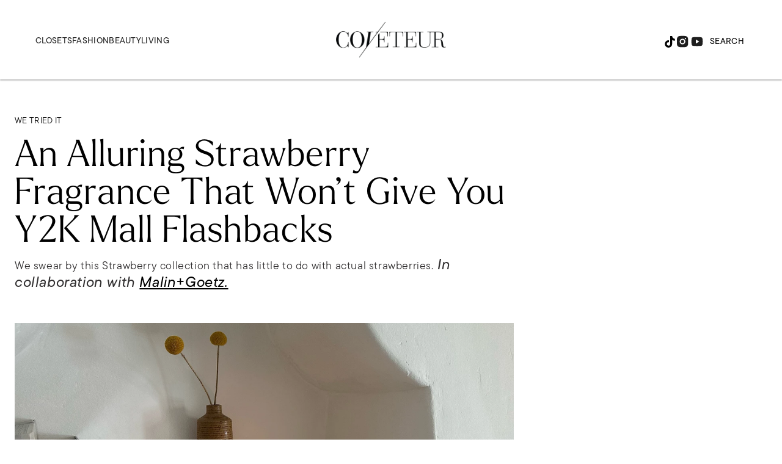

--- FILE ---
content_type: text/html; charset=utf-8
request_url: https://coveteur.com/malin-and-goetz-strawberry-review
body_size: 58729
content:
<!DOCTYPE html><!-- Powered by RebelMouse. https://www.rebelmouse.com --><html lang="en"><head prefix="og: https://ogp.me/ns# article: https://ogp.me/ns/article#"><script type="application/ld+json">[{"@context":"https://schema.org/","@type":"Product","brand":"Malin + Goetz","description":"","image":["https://assets.rbl.ms/39564354/origin.jpg"],"name":"Strawberry Candle","offers":{"@type":"Offer","price":"60","priceCurrency":"USD","url":"https://bit.ly/3reDUR6"}},{"@context":"https://schema.org/","@type":"Product","brand":"Malin + Goetz","description":"","image":["https://assets.rbl.ms/39564385/origin.jpg"],"name":"Strawberry Eau de Parfum","offers":{"@type":"Offer","price":"96","priceCurrency":"USD","url":"https://bit.ly/3PkI3Lp"}},{"@context":"https://schema.org/","@type":"Product","brand":"Malin + Goetz","description":"","image":["https://assets.rbl.ms/39564416/origin.jpg"],"name":"Strawberry Perfume Oil","offers":{"@type":"Offer","price":"32","priceCurrency":"USD","url":"https://bit.ly/3ZhXTe4"}}]</script><script type="application/ld+json">[{"@context":"https://schema.org/","@type":"Product","brand":"Malin + Goetz","description":"","image":["https://assets.rbl.ms/39564354/origin.jpg"],"name":"Strawberry Candle","offers":{"@type":"Offer","price":"60","priceCurrency":"USD","url":"https://bit.ly/3reDUR6"}},{"@context":"https://schema.org/","@type":"Product","brand":"Malin + Goetz","description":"","image":["https://assets.rbl.ms/39564385/origin.jpg"],"name":"Strawberry Eau de Parfum","offers":{"@type":"Offer","price":"96","priceCurrency":"USD","url":"https://bit.ly/3PkI3Lp"}},{"@context":"https://schema.org/","@type":"Product","brand":"Malin + Goetz","description":"","image":["https://assets.rbl.ms/39564416/origin.jpg"],"name":"Strawberry Perfume Oil","offers":{"@type":"Offer","price":"32","priceCurrency":"USD","url":"https://bit.ly/3ZhXTe4"}}]</script><script type="application/ld+json">{"@context":"https://schema.org","@type":"NewsArticle","articleSection":"We Tried It","author":[{"@type":"Person","description":"Andie Eisen is an LA-based writer who got her start working for Flaunt Magazine and Playboy before becoming the Culture Editor at Coveteur. From celebrity profiles to travel diaries to niche cultural musings, Eisen aims to deliver a nuanced and playful view of the current zeitgeist. Here’s what other notable professionals have said about her:“A smart lesbian.” —Jenna Lyons“A charming conversationalist but struggles with a tendency to be a pushover.” – Co—Star Astrology App“Would look a lot prettier if she smiled.” – Man outside Petco","identifier":"25957500","image":{"@type":"ImageObject","url":"https://coveteur.com/res/avatars/default"},"name":"Andie Eisen","url":"https://coveteur.com/author/andieeisen/"},{"@type":"Person","description":"","identifier":"25371751","image":{"@type":"ImageObject","url":"https://coveteur.com/res/avatars/default"},"name":"Talun Zeitoun","url":"https://coveteur.com/author/talunzeitoun/"}],"dateModified":"2023-09-19T14:17:20Z","datePublished":"2023-09-15T18:00:05Z","description":"We swear by this Strawberry collection that has little to do with actual strawberries. In collaboration with Malin+Goetz.","headline":"We Tried Malin + Goetz's New Strawberry Collection","image":[{"@type":"ImageObject","height":600,"url":"https://coveteur.com/media-library/malin-goetz-strawberry-candle-on-a-mantle.jpg?id=39600130&width=1200&height=600&coordinates=0%2C188%2C0%2C0","width":1200},{"@type":"ImageObject","height":1200,"url":"https://coveteur.com/media-library/malin-goetz-strawberry-candle-on-a-mantle.jpg?id=39600130&width=1200&height=1200&coordinates=223%2C0%2C1089%2C0","width":1200},{"@type":"ImageObject","height":1500,"url":"https://coveteur.com/media-library/malin-goetz-strawberry-candle-on-a-mantle.jpg?id=39600130&width=2000&height=1500&coordinates=0%2C0%2C750%2C0","width":2000},{"@type":"ImageObject","height":700,"url":"https://coveteur.com/media-library/malin-goetz-strawberry-candle-on-a-mantle.jpg?id=39600130&width=1245&height=700&coordinates=0%2C2%2C0%2C0","width":1245}],"keywords":["NSFW","collabs"],"mainEntityOfPage":{"@id":"https://coveteur.com/malin-and-goetz-strawberry-review","@type":"WebPage"},"publisher":{"@type":"Organization","logo":{"@type":"ImageObject","url":"https://coveteur.com/res/avatars/default"},"name":"Coveteur"},"thumbnailUrl":"https://coveteur.com/media-library/malin-goetz-strawberry-candle-on-a-mantle.jpg?id=39600130&amp;width=210","url":"https://coveteur.com/malin-and-goetz-strawberry-review"}</script><script type="application/ld+json">{"@context":"https://schema.org","@type":"Product","description":"","image":["https://coveteur.com/media-library/malin-goetz-strawberry-candle.jpg?id=39564354&amp;width=210","https://coveteur.com/media-library/malin-goetz-strawberry-candle.jpg?id=39564354&amp;width=300","https://coveteur.com/media-library/malin-goetz-strawberry-candle.jpg?id=39564354&amp;width=600","https://coveteur.com/media-library/malin-goetz-strawberry-candle.jpg?id=39564354&amp;width=980"],"name":"Strawberry Candle","offers":{"@type":"Offer","price":"60","priceCurrency":"USD","url":"https://coveteur.com/malin-and-goetz-strawberry-review/strawberry-candle"}}</script><script type="application/ld+json">{"@context":"https://schema.org","@type":"Product","description":"","image":["https://coveteur.com/media-library/malin-goetz-strawberry-eau-de-parfum.jpg?id=39564385&amp;width=210","https://coveteur.com/media-library/malin-goetz-strawberry-eau-de-parfum.jpg?id=39564385&amp;width=300","https://coveteur.com/media-library/malin-goetz-strawberry-eau-de-parfum.jpg?id=39564385&amp;width=600","https://coveteur.com/media-library/malin-goetz-strawberry-eau-de-parfum.jpg?id=39564385&amp;width=980"],"name":"Strawberry Eau de Parfum","offers":{"@type":"Offer","price":"96","priceCurrency":"USD","url":"https://coveteur.com/malin-and-goetz-strawberry-review/strawberry-eau-de-parfum"}}</script><script type="application/ld+json">{"@context":"https://schema.org","@type":"Product","description":"","image":["https://coveteur.com/media-library/malin-goetz-strawberry-perfume-oil.jpg?id=39564416&amp;width=210","https://coveteur.com/media-library/malin-goetz-strawberry-perfume-oil.jpg?id=39564416&amp;width=300","https://coveteur.com/media-library/malin-goetz-strawberry-perfume-oil.jpg?id=39564416&amp;width=600","https://coveteur.com/media-library/malin-goetz-strawberry-perfume-oil.jpg?id=39564416&amp;width=980"],"name":"Strawberry Perfume Oil","offers":{"@type":"Offer","price":"32","priceCurrency":"USD","url":"https://coveteur.com/malin-and-goetz-strawberry-review/strawberry-perfume-oil"}}</script><meta charset="utf-8"/><link rel="preconnect" href="https://partners.rebelmouse.com/" crossorigin="crossorigin"/><link rel="preconnect" href="https://use.typekit.net/"/><link rel="stylesheet" href="https://use.typekit.net/vnr1bdy.css"/><meta name="robots" content="max-image-preview:large"/><link rel="preload" imagesrcset="https://coveteur.com/media-library/malin-goetz-strawberry-candle-on-a-mantle.jpg?id=39600130&width=1245&height=700&quality=90&coordinates=0%2C2%2C0%2C0 3x, https://coveteur.com/media-library/malin-goetz-strawberry-candle-on-a-mantle.jpg?id=39600130&width=1245&height=700&quality=90&coordinates=0%2C2%2C0%2C0 2x, https://coveteur.com/media-library/malin-goetz-strawberry-candle-on-a-mantle.jpg?id=39600130&width=1245&height=700&quality=90&coordinates=0%2C2%2C0%2C0 1x" as="image" fetchpriority="high"/><link rel="canonical" href="https://coveteur.com/malin-and-goetz-strawberry-review"/><meta property="fb:app_id" content="200167090048537"/><meta name="twitter:site" content="@Coveteur"/><meta name="twitter:site:id" content="228379737"/><meta property="og:type" content="article"/><meta property="article:section" content="We Tried It"/><meta property="og:url" content="https://coveteur.com/malin-and-goetz-strawberry-review"/><meta property="og:site_name" content="Coveteur"/><meta property="og:image" content="https://coveteur.com/media-library/malin-goetz-strawberry-candle-on-a-mantle.jpg?id=39600130&width=1200&height=600&coordinates=0%2C188%2C0%2C0"/><meta property="og:image:width" content="1200"/><meta property="og:image:height" content="600"/><meta property="og:title" content="An Alluring Strawberry Fragrance That Won’t Give You Y2K Mall Flashbacks"/><meta property="og:description" content="We swear by this Strawberry collection that has little to do with actual strawberries. In collaboration with Malin+Goetz."/><meta name="description" content="We swear by this Strawberry collection that has little to do with actual strawberries. In collaboration with Malin+Goetz."/><meta name="keywords" content="NSFW, collabs"/><meta name="referrer" content="always"/><meta name="twitter:card" content="summary_large_image"/><meta name="twitter:image" content="https://coveteur.com/media-library/malin-goetz-strawberry-candle-on-a-mantle.jpg?id=39600130&width=1200&height=600&coordinates=0%2C188%2C0%2C0"/><link rel="preconnect" href="https://assets.rebelmouse.io/" crossorigin="anonymous"/><link rel="preconnect" href="https://user-stats.rbl.ms/" crossorigin="anonymous"/><link rel="preconnect" href="https://pages-stats.rbl.ms/" crossorigin="anonymous"/><!--link rel="preload" href="https://static.rbl.ms/static/fonts/fontawesome/fontawesome-mini.woff" as="font" type="font/woff2" crossorigin--><script type="text/javascript" class="rm-i-script">navigator.userAgent.includes("Chrome")&&function(e,t,n,r,i,o,a,u,c,s,p,l,f,v,d){var m,h,g,y,E=["click","contextmenu","dblclick","gotpointercapture","keydown","keypress","keyup","lostpointercapture","mousedown","mouseup","pointercancel","pointerdown","pointerenter","pointerleave","pointerover","pointerup","touchcancel","touchend","touchstart"],w=["scroll","wheel","mousemove","pointermove","touchmove"],P=new c,I=new c,L=new c,T="_rmStopped",S="rmInpZillaSafe",k="_rmImmediatelyStopped",_=e.setTimeout,b=e.clearTimeout,A=a.prototype,B=s&&"scheduling"in s&&"isInputPending"in s.scheduling;function C(e){return e&&e.canceled?Promise.resolve():(t=(e||{}).space||0,new Promise((function(e){t>0?_(e,0):d(e)}))).then((function(){if(B&&s.scheduling.isInputPending({includeContinuous:!0}))return C(e)}));var t}function Z(e){return e&&(e instanceof n||"function"==typeof e)}function x(e){return e&&"handleEvent"in e}function H(e){return"dataset"in e&&e.dataset.inpZillaSkip}function M(e,t,n,r,i,o){if(!(n[k]||r===u&&n[T]&&t!==n.target)){var a,c={get:(a={target:i,currentTarget:o},function(e,t,n){if(t in a)return a[t];var r=p.get(e,t);return Z(r)?function(){return p.apply(r,e,arguments)}:r}),set:p.set},s=new Proxy(n,c);try{x(e)?e.handleEvent.call(e,s):e.call(t,s)}catch(e){v(e)}}}function O(e){return function(t){var n=this,r=t.eventPhase,i=t.currentTarget,o=t.target;if(H(n))M(e,n,t,r,o,i);else{var a={canceled:!1,space:50};L.has(e)&&(L.get(e).canceled=!0),L.set(e,a),C(a).then((function(){a.canceled||(L.delete(e),M(e,n,t,r,o,i))}))}}}function j(e){return f.length>0&&e instanceof r&&e.dataset}function q(e){var t=!!f.some((function(t){return e.closest(t)}));e.dataset[S]=t?1:0}function F(e){return!!j(e)&&(S in e.dataset||q(e),1==e.dataset[S])}function G(e,t){var n=function(e,t){return!function(e,t){return!function(e){return e&&e.passive}(t)&&function(e){var t=e;return x(e)&&(t=e.handleEvent),!!(t&&t.length>0)}(e)}(e,t)}(e,t);return function(t){var r=this,i=t.eventPhase,o=t.currentTarget,u=t.target,c=t.timeStamp,s=new a("rm").timeStamp-c;function p(){M(e,r,t,i,u,o)}var l=!t.cancelable,f=!H(r),v=s>=20||n||l||function(e){return F(e.target)||F(e.currentTarget)}(t);f&&v?C().then(p):p()}}function N(e,t,n,r){if(!e.has(t)){var i=n(t,r);e.set(t,i)}return e.get(t)}function R(e){E.forEach((function(t){var n="on"+t;Object.defineProperty(e,n,{set:function(e){var n=this,r="__rmInpOn"+t;n[r]&&n.removeEventListener(t,n[r],{passive:!0}),n[r]=e,n.addEventListener(t,e,{passive:!0})}})}))}function U(e,t){return function(){this[e]=!0,t.apply(this,arguments)}}function z(){return!0}e.addEventListener("pointerup",z,{passive:!0}),e.addEventListener("pointerdown",z,{passive:!0}),(m=i.prototype).addEventListener=(h=m.addEventListener,function(t,n,r){var i=this||e;j(i)&&q(i);var o=n;n&&(o=w.includes(t)?N(I,n,O,r):N(P,n,G,r));var a=l.from(arguments);return a[1]=o,h.apply(i,a)}),m.removeEventListener=function(t){return function(n,r){var i,o=this||e,a=r;r&&(w.includes(n)&&I.has(r)?i=I:P.has(r)&&(i=P),i&&(a=i.get(r),i.delete(r)));var u=l.from(arguments);return u[1]=a,t.apply(o,u)}}(m.removeEventListener),R(e),R(t),R(o.prototype),g=A.stopPropagation,y=A.stopImmediatePropagation,A.stopPropagation=U(T,g),A.stopImmediatePropagation=U(k,y),function(){var t=new c;function n(e){return t.has(e)&&t.set(e,!0),b(e)}e.setTimeout=function(n,r){var i=this,o=l.from(arguments).splice(2);if(!Z(n))return _.apply(e,arguments);function a(){t.get(u)||n.apply(i,o),t.delete(u)}var u=_((function(){C().then(a).catch(v)}),r);return t.set(u,!1),u},e.setInterval=function(e,n){var r=this,i=l.from(arguments).splice(2);function o(){t.get(c)||e.apply(r,i)}function a(){return _(u,n)}function u(){t.get(c)?t.delete(c):C().then(o).catch(v).finally(a)}var c=a();return t.set(c,!1),c},e.clearInterval=n,e.clearTimeout=n}()}(window,document,Function,Element,EventTarget,HTMLElement,Event,Event.BUBBLING_PHASE,Map,navigator,Reflect,Array,window._rmInpZillaSafeSelectorList||[],console.error,requestIdleCallback);</script><script class="rm-i-script">window.REBELMOUSE_BOOTSTRAP_DATA = {"isUserLoggedIn": false, "site": {"id": 20883148, "isCommunitySite": false}, "runner": {"id": 20883148}, "post": {"id": 2665403345, "sections": [0, 540578213, 540578214, 544623351, 544247276], "shareUrl": "https%3A%2F%2Fcoveteur.com%2Fmalin-and-goetz-strawberry-review", "status": 0, "tags": ["NSFW", "collabs"]}, "path": "/malin-and-goetz-strawberry-review", "pathParams": {"slug": "malin-and-goetz-strawberry-review"}, "resourceId": "pp_2665403345", "fbId": "200167090048537", "fbAppVersion": "v2.5", "clientGaId": "", "messageBusUri": "wss://messages.rebelmouse.io", "section": {"id": null}, "tag": {"slug": null, "isSection": false}, "fullBootstrapUrl": "/res/bootstrap/data.js?site_id=20883148\u0026resource_id=pp_2665403345\u0026path_params=%7B%22slug%22%3A%22malin-and-goetz-strawberry-review%22%7D\u0026override_device=desktop\u0026post_id=2665403345", "whitelabel_menu": {}, "useRiver": false, "engine": {"recaptchaSiteKey": null, "lazyLoadShortcodeImages": true, "backButtonGoToPage": true, "changeParticleUrlScroll": false, "countKeepReadingAsPageview": true, "defaultVideoPlayer": "", "theoPlayerLibraryLocation": "", "trackPageViewOnParticleUrlScroll": false, "webVitalsSampleRate": 100, "overrideDevicePixelRatio": null, "image_quality_level": 90, "sendEventsToCurrentDomain": false, "enableLoggedOutUserTracking": false, "useSmartLinks2": true}};
    </script><script class="rm-i-script">window.REBELMOUSE_BASE_ASSETS_URL = "https://coveteur.com/static/dist/social-ux/";
        window.REBELMOUSE_BASE_SSL_DOMAIN = "https://coveteur.com";
        window.REBELMOUSE_TASKS_QUEUE = [];
        window.REBELMOUSE_LOW_TASKS_QUEUE = [];
        window.REBELMOUSE_LOWEST_TASKS_QUEUE = [];
        window.REBELMOUSE_ACTIVE_TASKS_QUEUE = [];
        window.REBELMOUSE_STDLIB = {};
        window.RM_OVERRIDES = {};
        window.RM_AD_LOADER = [];
    </script><script src="https://coveteur.com/static/dist/social-ux/main.36c3749fa49db81ecd4f.bundle.mjs" class="rm-i-script" type="module" async="async" data-js-app="true" data-src-host="https://coveteur.com" data-src-file="main.mjs"></script><script src="https://coveteur.com/static/dist/social-ux/main.d0b30db35abc6251a38d.bundle.js" class="rm-i-script" nomodule="nomodule" defer="defer" data-js-app="true" data-src-host="https://coveteur.com" data-src-file="main.js"></script><script src="https://coveteur.com/static/dist/social-ux/runtime.5f2854bedb02943ff2a5.bundle.mjs" class="rm-i-script" type="module" async="async" data-js-app="true" data-src-host="https://coveteur.com" data-src-file="runtime.mjs"></script><script src="https://coveteur.com/static/dist/social-ux/runtime.5fe7c9a46d72403f8fd3.bundle.js" class="rm-i-script" nomodule="nomodule" defer="defer" data-js-app="true" data-src-host="https://coveteur.com" data-src-file="runtime.js"></script><!-- we collected enough need to fix it first before turn in back on--><!--script src="//cdn.ravenjs.com/3.16.0/raven.min.js" crossorigin="anonymous"></script--><!--script type="text/javascript">
        Raven.config('https://6b64f5cc8af542cbb920e0238864390a@sentry.io/147999').install();
    </script--><link rel="manifest" href="/manifest.json"/><meta name="theme-color" content="#647187"/><script class="rm-i-script">
        if ('serviceWorker' in navigator) {
          window.addEventListener('load', function() {
            navigator.serviceWorker.register('/sw.js').then(function(registration) {
              console.log('ServiceWorker registration successful with scope: ', registration.scope);
            }, function(err) {
              console.log('ServiceWorker registration failed: ', err);
            });
          });
        } else {
          console.log('ServiceWorker not enabled');
        }
    </script><script class="rm-i-script">
        // fallback error prone google tag setup
        var googletag = googletag || {};
        googletag.cmd = googletag.cmd || [];
    </script><meta http-equiv="X-UA-Compatible" content="IE=edge"/><link rel="alternate" type="application/rss+xml" title="Coveteur" href="/feeds/series/we-tried-it.rss"/><meta name="viewport" content="width=device-width,initial-scale=1,minimum-scale=1.0"/><!-- TODO: move the default value from here --><title>We Tried Malin + Goetz's New Strawberry Collection - Coveteur</title><style class="rm-i-styles">
        article,aside,details,figcaption,figure,footer,header,hgroup,nav,section{display:block;}audio,canvas,video{display:inline-block;}audio:not([controls]){display:none;}[hidden]{display:none;}html{font-size:100%;-webkit-text-size-adjust:100%;-ms-text-size-adjust:100%;}body{margin:0;font-size:1em;line-height:1.4;}body,button,input,select,textarea{font-family:Tahoma,sans-serif;color:#5A5858;}::-moz-selection{background:#145A7C;color:#fff;text-shadow:none;}::selection{background:#145A7C;color:#fff;text-shadow:none;}:focus{outline:5px auto #2684b1;}a:hover,a:active{outline:0;}abbr[title]{border-bottom:1px dotted;}b,strong{font-weight:bold;}blockquote{margin:1em 40px;}dfn{font-style:italic;}hr{display:block;height:1px;border:0;border-top:1px solid #ccc;margin:1em 0;padding:0;}ins{background:#ff9;color:#000;text-decoration:none;}mark{background:#ff0;color:#000;font-style:italic;font-weight:bold;}pre,code,kbd,samp{font-family:monospace,serif;_font-family:'courier new',monospace;font-size:1em;}pre{white-space:pre;white-space:pre-wrap;word-wrap:break-word;}q{quotes:none;}q:before,q:after{content:"";content:none;}small{font-size:85%;}sub,sup{font-size:75%;line-height:0;position:relative;vertical-align:baseline;}sup{top:-0.5em;}sub{bottom:-0.25em;}ul,ol{margin:1em 0;padding:0 0 0 40px;}dd{margin:0 0 0 40px;}nav ul,nav ol{list-style:none;list-style-image:none;margin:0;padding:0;}img{border:0;-ms-interpolation-mode:bicubic;vertical-align:middle;}svg:not(:root){overflow:hidden;}figure{margin:0;}form{margin:0;}fieldset{border:0;margin:0;padding:0;}label{cursor:pointer;}legend{border:0;padding:0;}button,input{line-height:normal;}button,input[type="button"],input[type="reset"],input[type="submit"]{cursor:pointer;-webkit-appearance:button;}input[type="checkbox"],input[type="radio"]{box-sizing:border-box;padding:0;}input[type="search"]{-webkit-appearance:textfield;box-sizing:content-box;}input[type="search"]::-webkit-search-decoration{-webkit-appearance:none;}button::-moz-focus-inner,input::-moz-focus-inner{border:0;padding:0;}textarea{overflow:auto;vertical-align:top;resize:vertical;}input:invalid,textarea:invalid{background-color:#fccfcc;}table{border-collapse:collapse;border-spacing:0;}td{vertical-align:top;}.ir{display:block;border:0;text-indent:-999em;overflow:hidden;background-color:transparent;background-repeat:no-repeat;text-align:left;direction:ltr;}.ir br{display:none;}.hidden{display:none !important;visibility:hidden;}.visuallyhidden{border:0;clip:rect(0 0 0 0);height:1px;margin:-1px;overflow:hidden;padding:0;position:absolute;width:1px;}.visuallyhidden.focusable:active,.visuallyhidden.focusable:focus{clip:auto;height:auto;margin:0;overflow:visible;position:static;width:auto;}.invisible{visibility:hidden;}.clearfix:before,.clearfix:after{content:"";display:table;}.clearfix:after{clear:both;}.clearfix{zoom:1;}.zindex20{z-index:20;}.zindex30{z-index:30;}.zindex40{z-index:40;}.zindex50{z-index:50;}html{font-size:10px;font-family:tt-commons-pro,sans-serif;line-height:1.4;color:#000;font-weight:normal;}body,button,input,select,textarea{font-family:tt-commons-pro,sans-serif;color:#000;}.col,body{font-size:1.6rem;line-height:1.4;}a{color:#000;text-decoration:none;}a:hover{color:#B2B2B2;text-decoration:none;}.with-primary-color{color:#000;}.with-primary-color:hover{color:#B2B2B2;}.js-tab,.js-keep-reading,.js-toggle{cursor:pointer;}.noselect{-webkit-touch-callout:none;-webkit-user-select:none;-khtml-user-select:none;-moz-user-select:none;-ms-user-select:none;user-select:none;}.tabs__tab{display:inline-block;padding:10px;}.tabs__tab-content{display:none;}.tabs__tab-content.active{display:block;}button:focus,input[type="text"],input[type="email"]{outline:0;}audio,canvas,iframe,img,svg,video{vertical-align:middle;max-width:100%;}textarea{resize:vertical;}.main{background-color:#FFF;position:relative;overflow:hidden;}.valign-wrapper{display:-webkit-flex;display:-ms-flexbox;display:flex;-webkit-align-items:center;-ms-flex-align:center;align-items:center;}.valign-wrapper .valign{display:block;}#notification{position:fixed;}.article-module__controls-placeholder{position:absolute;}.display-block{display:block;}.cover-all{position:absolute;width:100%;height:100%;}.full-width{width:100%;}.fa{font-family:FontAwesome,"fontawesome-mini" !important;}.fa.fa-instagram{font-size:1.15em;}.fa-googleplus:before{content:"\f0d5";}.post-partial,.overflow-visible{overflow:visible !important;}.attribute-data{margin:0 10px 10px 0;padding:5px 10px;background-color:#000;color:white;border-radius:3px;margin-bottom:10px;display:inline-block;}.attribute-data[value=""]{display:none;}.badge{display:inline-block;overflow:hidden;}.badge-image{border-radius:100%;}.js-expandable.expanded .js-expand,.js-expandable:not(.expanded) .js-contract{display:none;}.js-scroll-trigger{display:block;width:100%;}.sticky-target:not(.legacy){position:fixed;opacity:0;top:0;will-change:transform;transform:translate3d(0px,0px,0px);}.sticky-target.legacy{position:relative;}.sticky-target.legacy.sticky-active{position:fixed;}.color-inherit:hover,.color-inherit{color:inherit;}.js-appear-on-expand{transition:all 350ms;height:0;overflow:hidden;opacity:0;}.content-container{display:none;}.expanded .content-container{display:block;}.expanded .js-appear-on-expand{opacity:1;height:auto;}.logged-out-user .js-appear-on-expand{height:0;opacity:0;}.h1,.h2{margin:0;padding:0;font-size:1em;font-weight:normal;}.lazyload-placeholder{display:none;position:absolute;text-align:center;background:rgba(0,0,0,0.1);top:0;bottom:0;left:0;right:0;}div[runner-lazy-loading] .lazyload-placeholder,iframe[runner-lazy-loading] + .lazyload-placeholder{display:block;}.abs-pos-center{position:absolute;top:0;bottom:0;left:0;right:0;margin:auto;}.relative{position:relative;}.runner-spinner{position:absolute;top:0;bottom:0;left:0;right:0;margin:auto;width:50px;}.runner-spinner:before{content:"";display:block;padding-top:100%;}.rm-non-critical-loaded .runner-spinner-circular{animation:rotate 2s linear infinite;height:100%;transform-origin:center center;width:100%;position:absolute;top:0;bottom:0;left:0;right:0;margin:auto;}.position-relative{position:relative;}.collection-button{display:inline-block;}.rm-non-critical-loaded .runner-spinner-path{stroke-dasharray:1,200;stroke-dashoffset:0;animation:dash 1.5s ease-in-out infinite,color 6s ease-in-out infinite;stroke-linecap:round;}.pagination-container .pagination-wrapper{display:flex;align-items:center;}.pagination-container .pagination-wrapper a{color:rgba(59,141,242,1);margin:0 5px;}@keyframes rotate{100%{transform:rotate(360deg);}}@keyframes dash{0%{stroke-dasharray:1,200;stroke-dashoffset:0;}50%{stroke-dasharray:89,200;stroke-dashoffset:-35px;}100%{stroke-dasharray:89,200;stroke-dashoffset:-124px;}}@keyframes color{100%,0%{stroke:rgba(255,255,255,1);}40%{stroke:rgba(255,255,255,0.6);}66%{stroke:rgba(255,255,255,0.9);}80%,90%{stroke:rgba(255,255,255,0.7);}}.js-section-loader-feature-container > .slick-list > .slick-track > .slick-slide:not(.slick-active){height:0;visibility:hidden;}.rebellt-item-media-container .instagram-media{margin-left:auto !important;margin-right:auto !important;}.js-hidden-panel{position:fixed;top:0;left:0;right:0;transition:all 300ms;z-index:10;}.js-hidden-panel.active{transform:translate3d(0,-100%,0);}.content{margin-left:auto;margin-right:auto;max-width:1100px;width:90%;}.ad-tag{text-align:center;}.ad-tag__inner{display:inline-block;}.content .ad-tag{margin-left:-5%;margin-right:-5%;}@media (min-width:768px){.content .ad-tag{margin-left:auto;margin-right:auto;}}.user-prefs{display:none;}.no-mb:not(:last-child){margin-bottom:0;}.no-mt:not(:first-child){margin-top:0;}.sm-mt-0:not(:empty):before,.sm-mt-1:not(:empty):before,.sm-mt-2:not(:empty):before,.sm-mb-0:not(:empty):after,.sm-mb-1:not(:empty):after,.sm-mb-2:not(:empty):after,.md-mt-0:not(:empty):before,.md-mt-1:not(:empty):before,.md-mt-2:not(:empty):before,.md-mb-0:not(:empty):after,.md-mb-1:not(:empty):after,.md-mb-2:not(:empty):after,.lg-mt-0:not(:empty):before,.lg-mt-1:not(:empty):before,.lg-mt-2:not(:empty):before,.lg-mb-0:not(:empty):after,.lg-mb-1:not(:empty):after,.lg-mb-2:not(:empty):after{content:'';display:block;overflow:hidden;}.sm-mt-0:not(:empty):before{margin-bottom:0;}.sm-mt-0 > *{margin-top:0;}.sm-mt-1:not(:empty):before{margin-bottom:-10px;}.sm-mt-1 > *{margin-top:10px;}.sm-mt-2:not(:empty):before{margin-bottom:-20px;}.sm-mt-2 > *{margin-top:20px;}.sm-mb-0:not(:empty):after{margin-top:0;}.sm-mb-0 > *{margin-bottom:0;}.sm-mb-1:not(:empty):after{margin-top:-10px;}.sm-mb-1 > *{margin-bottom:10px;}.sm-mb-2:not(:empty):after{margin-top:-20px;}.sm-mb-2 > *{margin-bottom:20px;}@media (min-width:768px){.md-mt-0:not(:empty):before{margin-bottom:0;}.md-mt-0 > *{margin-top:0;}.md-mt-1:not(:empty):before{margin-bottom:-10px;}.md-mt-1 > *{margin-top:10px;}.md-mt-2:not(:empty):before{margin-bottom:-20px;}.md-mt-2 > *{margin-top:20px;}.md-mb-0:not(:empty):after{margin-top:0;}.md-mb-0 > *{margin-bottom:0;}.md-mb-1:not(:empty):after{margin-top:-10px;}.md-mb-1 > *{margin-bottom:10px;}.md-mb-2:not(:empty):after{margin-top:-20px;}.md-mb-2 > *{margin-bottom:20px;}}@media (min-width:1024px){.lg-mt-0:not(:empty):before{margin-bottom:0;}.lg-mt-0 > *{margin-top:0;}.lg-mt-1:not(:empty):before{margin-bottom:-10px;}.lg-mt-1 > *{margin-top:10px;}.lg-mt-2:not(:empty):before{margin-bottom:-20px;}.lg-mt-2 > *{margin-top:20px;}.lg-mb-0:not(:empty):after{margin-top:0;}.lg-mb-0 > *{margin-bottom:0;}.lg-mb-1:not(:empty):after{margin-top:-10px;}.lg-mb-1 > *{margin-bottom:10px;}.lg-mb-2:not(:empty):after{margin-top:-20px;}.lg-mb-2 > *{margin-bottom:20px;}}.sm-cp-0{padding:0;}.sm-cp-1{padding:10px;}.sm-cp-2{padding:20px;}@media (min-width:768px){.md-cp-0{padding:0;}.md-cp-1{padding:10px;}.md-cp-2{padding:20px;}}@media (min-width:1024px){.lg-cp-0{padding:0;}.lg-cp-1{padding:10px;}.lg-cp-2{padding:20px;}}.mb-2 > *{margin-bottom:20px;}.mb-2 > :last-child{margin-bottom:0;}.v-sep > *{margin-bottom:20px;}@media (min-width:768px){.v-sep > *{margin-bottom:40px;}}.v-sep > *:last-child{margin-bottom:0;}@media only screen and (max-width:767px){.hide-mobile{display:none !important;}}@media only screen and (max-width:1023px){.hide-tablet-and-mobile{display:none !important;}}@media only screen and (min-width:768px){.hide-tablet-and-desktop{display:none !important;}}@media only screen and (min-width:768px) and (max-width:1023px){.hide-tablet{display:none !important;}}@media only screen and (min-width:1024px){.hide-desktop{display:none !important;}}.row.px10{margin-left:-10px;margin-right:-10px;}.row.px10 > .col{padding-left:10px;padding-right:10px;}.row.px20{margin-left:-20px;margin-right:-20px;}.row.px20 > .col{padding-left:20px;padding-right:20px;}.row{margin-left:auto;margin-right:auto;overflow:hidden;}.row:after{content:'';display:table;clear:both;}.row:not(:empty){margin-bottom:-20px;}.col{margin-bottom:20px;}@media (min-width:768px){.col{margin-bottom:40px;}.row:not(:empty){margin-bottom:-40px;}}.row .col{float:left;box-sizing:border-box;}.row .col.pull-right{float:right;}.row .col.s1{width:8.3333333333%;}.row .col.s2{width:16.6666666667%;}.row .col.s3{width:25%;}.row .col.s4{width:33.3333333333%;}.row .col.s5{width:41.6666666667%;}.row .col.s6{width:50%;}.row .col.s7{width:58.3333333333%;}.row .col.s8{width:66.6666666667%;}.row .col.s9{width:75%;}.row .col.s10{width:83.3333333333%;}.row .col.s11{width:91.6666666667%;}.row .col.s12{width:100%;}@media only screen and (min-width:768px){.row .col.m1{width:8.3333333333%;}.row .col.m2{width:16.6666666667%;}.row .col.m3{width:25%;}.row .col.m4{width:33.3333333333%;}.row .col.m5{width:41.6666666667%;}.row .col.m6{width:50%;}.row .col.m7{width:58.3333333333%;}.row .col.m8{width:66.6666666667%;}.row .col.m9{width:75%;}.row .col.m10{width:83.3333333333%;}.row .col.m11{width:91.6666666667%;}.row .col.m12{width:100%;}}@media only screen and (min-width:1024px){.row .col.l1{width:8.3333333333%;}.row .col.l2{width:16.6666666667%;}.row .col.l3{width:25%;}.row .col.l4{width:33.3333333333%;}.row .col.l5{width:41.6666666667%;}.row .col.l6{width:50%;}.row .col.l7{width:58.3333333333%;}.row .col.l8{width:66.6666666667%;}.row .col.l9{width:75%;}.row .col.l10{width:83.3333333333%;}.row .col.l11{width:91.6666666667%;}.row .col.l12{width:100%;}}.widget{position:relative;box-sizing:border-box;}.widget:hover .widget__headline a{color:#B2B2B2;}.widget__headline{font-family:tt-commons-pro,sans-serif;color:#000;cursor:pointer;}.widget__headline-text{font-family:inherit;color:inherit;word-break:break-word;}.widget__section-text{display:block;}.image,.widget__image{background-position:center;background-repeat:no-repeat;background-size:cover;display:block;z-index:0;}.widget__play{position:absolute;width:100%;height:100%;text-align:center;}.rm-widget-image-holder{position:relative;}.rm-video-holder{position:absolute;width:100%;height:100%;top:0;left:0;}.rm-zindex-hidden{display:none;z-index:-1;}.rm-widget-image-holder .widget__play{top:0;left:0;}.image.no-image{background-color:#e4e4e4;}.widget__video{position:relative;}.widget__video .rm-scrop-spacer{padding-bottom:56.25%;}.widget__video.rm-video-tiktok{max-width:605px;}.widget__video video,.widget__video iframe{position:absolute;top:0;left:0;height:100%;}.widget__product-vendor{font-size:1.5em;line-height:1.5;margin:25px 0;}.widget__product-buy-link{margin:15px 0;}.widget__product-buy-link-btn{background-color:#000;color:#fff;display:inline-block;font-size:1.6rem;line-height:1em;padding:1.25rem;font-weight:700;}.widget__product-buy-btn:hover{color:#fff;}.widget__product-price{font-size:1.5em;line-height:1.5;margin:25px 0;}.widget__product-compare-at-price{text-decoration:line-through;}.rebellt-item.is--mobile,.rebellt-item.is--tablet{margin-bottom:0.85em;}.rebellt-item.show_columns_on_mobile.col2,.rebellt-item.show_columns_on_mobile.col3{display:inline-block;vertical-align:top;}.rebellt-item.show_columns_on_mobile.col2{width:48%;}.rebellt-item.show_columns_on_mobile.col3{width:32%;}@media only screen and (min-width:768px){.rebellt-item.col2:not(.show_columns_on_mobile),.rebellt-item.col3:not(.show_columns_on_mobile){display:inline-block;vertical-align:top;}.rebellt-item.col2:not(.show_columns_on_mobile){width:48%;}.rebellt-item.col3:not(.show_columns_on_mobile){width:32%;}}.rebellt-item.parallax{background-size:cover;background-attachment:fixed;position:relative;left:calc(-50vw + 50%);width:100vw;min-height:100vh;padding:0 20%;box-sizing:border-box;max-width:inherit;text-align:center;z-index:3;}.rebellt-item.parallax.is--mobile{background-position:center;margin-bottom:0;padding:0 15%;}.rebellt-item.parallax.has-description:before,.rebellt-item.parallax.has-description:after{content:"";display:block;padding-bottom:100%;}.rebellt-item.parallax.has-description.is--mobile:before,.rebellt-item.parallax.has-description.is--mobile:after{padding-bottom:90vh;}.rebellt-item.parallax h3,.rebellt-item.parallax p{color:white;text-shadow:1px 0 #000;}.rebellt-item.parallax.is--mobile p{font-size:18px;font-weight:400;}.rebellt-ecommerce h3{font-size:1.8em;margin-bottom:15px;}.rebellt-ecommerce--vendor{font-size:1.5em;line-height:1.5;margin:25px 0;}.rebellt-ecommerce--price{font-size:1.5em;line-height:1.5;margin:25px 0;}.rebellt-ecommerce--compare-at-price{text-decoration:line-through;}.rebellt-ecommerce--buy{margin:15px 0;}.rebellt-ecommerce--btn{background-color:#000;color:#fff;display:inline-block;font-size:1.6rem;line-height:1em;padding:1.25rem;font-weight:700;}.rebellt-ecommerce--btn:hover{color:#fff;}.rebelbar.skin-simple{height:50px;line-height:50px;color:#000;font-size:1.2rem;border-left:none;border-right:none;background-color:#fff;}.rebelbar.skin-simple .rebelbar__inner{position:relative;height:100%;margin:0 auto;padding:0 20px;max-width:1300px;}.rebelbar.skin-simple .logo{float:left;}.rebelbar.skin-simple .logo__image{max-height:50px;max-width:190px;}.rebelbar--fake.skin-simple{position:relative;border-color:#fff;}.rebelbar--fixed.skin-simple{position:absolute;width:100%;z-index:3;}.with-fixed-header .rebelbar--fixed.skin-simple{position:fixed;top:0;}.rebelbar.skin-simple .rebelbar__menu-toggle{position:relative;cursor:pointer;float:left;text-align:center;font-size:0;width:50px;margin-left:-15px;height:100%;color:#000;}.rebelbar.skin-simple i{vertical-align:middle;display:inline-block;font-size:20px;}.rebelbar.skin-simple .rebelbar__menu-toggle:hover{color:#B2B2B2;}.rebelbar.skin-simple .rebelbar__section-links{display:none;padding:0 100px 0 40px;overflow:hidden;height:100%;}.rebelbar.skin-simple .rebelbar__section-list{margin:0 -15px;height:100%;}.rebelbar.skin-simple .rebelbar__section-links li{display:inline-block;padding:0 15px;text-align:left;}.rebelbar.skin-simple .rebelbar__section-link{color:#000;display:block;font-size:1.8rem;font-weight:400;text-decoration:none;}.rebelbar.skin-simple .rebelbar__section-link:hover{color:#B2B2B2;}.rebelbar.skin-simple .rebelbar__sharebar.sharebar{display:none;}.rebelbar.skin-simple .rebelbar__section-list.js--active .rebelbar__more-sections-button{visibility:visible;}.rebelbar.skin-simple .rebelbar__more-sections-button{cursor:pointer;visibility:hidden;}.rebelbar.skin-simple #rebelbar__more-sections{visibility:hidden;position:fixed;line-height:70px;left:0;width:100%;background-color:#1f1f1f;}.rebelbar.skin-simple #rebelbar__more-sections a{color:white;}.rebelbar.skin-simple #rebelbar__more-sections.opened{visibility:visible;}@media only screen and (min-width:768px){.rebelbar.skin-simple .rebelbar__menu-toggle{margin-right:15px;}.rebelbar.skin-simple{height:100px;line-height:100px;font-weight:700;}.rebelbar.skin-simple .logo__image{max-width:350px;max-height:100px;}.rebelbar.skin-simple .rebelbar__inner{padding:0 40px;}.rebelbar.skin-simple .rebelbar__sharebar.sharebar{float:left;margin-top:20px;margin-bottom:20px;padding-left:40px;}}@media (min-width:960px){.rebelbar.skin-simple .rebelbar__section-links{display:block;}.with-floating-shares .rebelbar.skin-simple .search-form{display:none;}.with-floating-shares .rebelbar.skin-simple .rebelbar__sharebar.sharebar{display:block;}.with-floating-shares .rebelbar.skin-simple .rebelbar__section-links{display:none;}}.menu-global{display:none;width:100%;position:fixed;z-index:3;color:white;background-color:#1a1a1a;height:100%;font-size:1.8rem;overflow-y:auto;overflow-x:hidden;line-height:1.6em;}@media (min-width:768px){.menu-global{display:block;max-width:320px;top:0;-webkit-transform:translate(-320px,0);transform:translate(-320px,0);transform:translate3d(-320px,0,0);}.menu-global,.all-content-wrapper{transition:transform .2s cubic-bezier(.2,.3,.25,.9);}}.menu-overlay{position:fixed;top:-100%;left:0;height:0;width:100%;cursor:pointer;visibility:hidden;opacity:0;transition:opacity 200ms;}.menu-opened .menu-overlay{visibility:visible;height:100%;z-index:1;opacity:1;top:0;}@media only screen and (min-width:768px){.menu-opened .menu-overlay{z-index:10;background:rgba(255,255,255,.6);}}@media (min-width:960px){.logged-out-user .rebelbar.skin-simple .menu-overlay{display:none;}}@media (min-width:600px){.rm-resized-container-5{width:5%;}.rm-resized-container-10{width:10%;}.rm-resized-container-15{width:15%;}.rm-resized-container-20{width:20%;}.rm-resized-container-25{width:25%;}.rm-resized-container-30{width:30%;}.rm-resized-container-35{width:35%;}.rm-resized-container-40{width:40%;}.rm-resized-container-45{width:45%;}.rm-resized-container-50{width:50%;}.rm-resized-container-55{width:55%;}.rm-resized-container-60{width:60%;}.rm-resized-container-65{width:65%;}.rm-resized-container-70{width:70%;}.rm-resized-container-75{width:75%;}.rm-resized-container-80{width:80%;}.rm-resized-container-85{width:85%;}.rm-resized-container-90{width:90%;}.rm-resized-container-95{width:95%;}.rm-resized-container-100{width:100%;}}.rm-embed-container{position:relative;}.rm-embed-container.rm-embed-instagram{max-width:540px;}.rm-embed-container.rm-embed-tiktok{max-width:572px;min-height:721px;}.rm-embed-container.rm-embed-tiktok blockquote,.rm-embed-twitter blockquote{all:revert;}.rm-embed-container.rm-embed-tiktok blockquote{margin-left:0;margin-right:0;position:relative;}.rm-embed-container.rm-embed-tiktok blockquote,.rm-embed-container.rm-embed-tiktok blockquote > iframe,.rm-embed-container.rm-embed-tiktok blockquote > section{width:100%;min-height:721px;display:block;}.rm-embed-container.rm-embed-tiktok blockquote > section{position:absolute;top:0;left:0;right:0;bottom:0;display:flex;align-items:center;justify-content:center;flex-direction:column;text-align:center;}.rm-embed-container.rm-embed-tiktok blockquote > section:before{content:"";display:block;width:100%;height:300px;border-radius:8px;}.rm-embed-container > .rm-embed,.rm-embed-container > .rm-embed-holder{position:absolute;top:0;left:0;}.rm-embed-holder{display:block;height:100%;width:100%;display:flex;align-items:center;}.rm-embed-container > .rm-embed-spacer{display:block;}.rm-embed-twitter{max-width:550px;margin-top:10px;margin-bottom:10px;}.rm-embed-twitter blockquote{position:relative;height:100%;width:100%;flex-direction:column;display:flex;align-items:center;justify-content:center;flex-direction:column;text-align:center;}.rm-embed-twitter:not(.rm-off) .twitter-tweet{margin:0 !important;}.logo__image,.image-element__img,.rm-lazyloadable-image{max-width:100%;height:auto;}.logo__image,.image-element__img{width:auto;}@media (max-width:768px){.rm-embed-spacer.rm-embed-spacer-desktop{display:none;}}@media (min-width:768px){.rm-embed-spacer.rm-embed-spacer-mobile{display:none;}}.sharebar{margin:0 -4px;padding:0;font-size:0;line-height:0;}.sharebar a{color:#fff;}.sharebar a:hover{text-decoration:none;color:#fff;}.sharebar .share,.sharebar .share-plus{display:inline-block;margin:0 4px;font-size:14px;font-weight:400;padding:0 10px;width:20px;min-width:20px;height:40px;line-height:38px;text-align:center;vertical-align:middle;border-radius:2px;}.sharebar .share-plus i,.sharebar .share i{display:inline-block;vertical-align:middle;}.sharebar .hide-button{display:none;}.sharebar.enable-panel .hide-button{display:inline-block;}.sharebar.enable-panel .share-plus{display:none;}.sharebar.with-first-button-caption:not(.enable-panel) .share:first-child{width:68px;}.sharebar.with-first-button-caption:not(.enable-panel) .share:first-child:after{content:'Share';padding-left:5px;vertical-align:middle;}.sharebar--fixed{display:none;position:fixed;bottom:0;z-index:1;text-align:center;width:100%;left:0;margin:20px auto;}.with-floating-shares .sharebar--fixed{display:block;}.sharebar.fly_shared:not(.enable-panel) .share:nth-child(5){display:none;}.share-media-panel .share-media-panel-pinit{position:absolute;right:0;bottom:0;background-color:transparent;}.share-media-panel-pinit_share{background-image:url('/static/img/whitelabel/runner/spritesheets/pin-it-sprite.png');background-color:#BD081C;background-position:-1px -17px;border-radius:4px;float:right;height:34px;margin:7px;width:60px;background-size:194px auto;}.share-media-panel-pinit_share:hover{opacity:.9;}@media (min-width:768px){.sharebar .share-plus .fa,.sharebar .share .fa{font-size:22px;}.sharebar .share,.sharebar .share-plus{padding:0 15px;width:30px;min-width:30px;height:60px;line-height:60px;margin:0 4px;font-size:16px;}.sharebar.with-first-button-caption:not(.enable-panel) .share:first-child{width:180px;}.sharebar.with-first-button-caption:not(.enable-panel) .share:first-child:after{content:'Share this story';padding-left:10px;vertical-align:middle;text-transform:uppercase;}.share-media-panel-pinit_share{background-position:-60px -23px;height:45px;margin:10px;width:80px;}}.action-btn{display:block;font-size:1.6rem;color:#000;cursor:pointer;border:2px solid #000;border-color:#000;border-radius:2px;line-height:1em;padding:1.6rem;font-weight:700;text-align:center;}.action-btn:hover{color:#B2B2B2;border:2px solid #B2B2B2;border-color:#B2B2B2;}.section-headline__text{font-size:3rem;font-weight:700;line-height:1;}.section-headline__text{color:#000;}@media (min-width:768px){.section-headline__text{font-size:3.6rem;}.content__main .section-headline__text{margin-top:-.3rem;margin-bottom:2rem;}}.module-headline__text{font-size:3rem;font-weight:700;color:#000;}@media (min-width:768px){.module-headline__text{font-size:3.6rem;}}.search-form{position:absolute;top:0;right:20px;z-index:1;}.search-form__text-input{display:none;height:42px;font-size:1.3rem;background-color:#f4f4f4;border:none;color:#8f8f8f;text-indent:10px;padding:0;width:220px;position:absolute;right:-10px;top:0;bottom:0;margin:auto;}.search-form .search-form__submit{display:none;position:relative;border:none;bottom:2px;background-color:transparent;}.search-form__text-input:focus,.search-form__submit:focus{border:0 none;-webkit-box-shadow:none;-moz-box-shadow:none;box-shadow:none;outline:0 none;}.show-search .search-form__close{position:absolute;display:block;top:0;bottom:0;margin:auto;height:1rem;right:-28px;}.search-form__open{vertical-align:middle;bottom:2px;display:inline-block;position:relative;color:#000;font-size:1.9rem;}.show-search .search-form__text-input{display:block;}.show-search .search-form__submit{display:inline-block;vertical-align:middle;padding:0;color:#000;font-size:1.9rem;}.search-form__close,.show-search .search-form__open{display:none;}.quick-search{display:block;border-bottom:1px solid #d2d2d2;padding:24px 0 28px;margin-bottom:20px;position:relative;}.quick-search__submit{background-color:transparent;border:0;padding:0;margin:0;position:absolute;zoom:.75;color:#000;}.quick-search__input{background-color:transparent;border:0;padding:0;font-size:1.5rem;font-weight:700;line-height:3em;padding-left:40px;width:100%;box-sizing:border-box;}@media (min-width:768px){.search-form{right:40px;}.quick-search{margin-bottom:40px;padding:0 0 20px;}.quick-search__submit{zoom:1;}.quick-search__input{line-height:2.2em;padding-left:60px;}}.search-widget{position:relative;}.search-widget__input,.search-widget__submit{border:none;padding:0;margin:0;color:#000;background:transparent;font-size:inherit;line-height:inherit;}.social-links__link{display:inline-block;padding:12px;line-height:0;width:25px;height:25px;border-radius:50%;margin:0 6px;font-size:1.5em;text-align:center;position:relative;vertical-align:middle;color:white;}.social-links__link:hover{color:white;}.social-links__link > span{position:absolute;top:0;left:0;right:0;bottom:0;margin:auto;height:1em;}.article__body{font-family:tt-commons-pro,sans-serif;}.body-description .horizontal-rule{border-top:2px solid #eee;}.article-content blockquote{border-left:5px solid #000;border-left-color:#000;color:#656565;padding:0 0 0 25px;margin:1em 0 1em 25px;}.article__splash-custom{position:relative;}.body hr{display:none;}.article-content .media-caption{color:#9a9a9a;font-size:1.4rem;line-height:2;}.giphy-image{margin-bottom:0;}.article-body a{word-wrap:break-word;}.article-content .giphy-image__credits-wrapper{margin:0;}.article-content .giphy-image__credits{color:#000;font-size:1rem;}.article-content .image-media,.article-content .giphy-image .media-photo-credit{display:block;}.tags{color:#000;margin:0 -5px;}.tags__item{margin:5px;display:inline-block;}.tags .tags__item{line-height:1;}.slideshow .carousel-control{overflow:hidden;}.shortcode-media .media-caption,.shortcode-media .media-photo-credit{display:block;}@media (min-width:768px){.tags{margin:0 -10px;}.tags__item{margin:10px;}.article-content__comments-wrapper{border-bottom:1px solid #d2d2d2;margin-bottom:20px;padding-bottom:40px;}}.subscription-widget{background:#000;padding:30px;}.subscription-widget .module-headline__text{text-align:center;font-size:2rem;font-weight:400;color:#fff;}.subscription-widget .social-links{margin-left:-10px;margin-right:-10px;text-align:center;font-size:0;}.subscription-widget .social-links__link{display:inline-block;vertical-align:middle;width:39px;height:39px;color:#fff;box-sizing:border-box;border-radius:50%;font-size:20px;margin:0 5px;line-height:35px;background:transparent;border:2px solid #fff;border-color:#fff;}.subscription-widget .social-links__link:hover{color:#B2B2B2;border-color:#B2B2B2;background:transparent;}.subscription-widget .social-links__link .fa-instagram{margin:5px 0 0 1px;}.subscription-widget__site-links{margin:30px -5px;text-align:center;font-size:.8em;}.subscription-widget__site-link{padding:0 5px;color:inherit;}.newsletter-element__form{text-align:center;position:relative;max-width:500px;margin-left:auto;margin-right:auto;}.newsletter-element__submit,.newsletter-element__input{border:0;padding:10px;font-size:1.6rem;font-weight:500;height:40px;line-height:20px;margin:0;}.newsletter-element__submit{background:#000;color:#fff;position:absolute;top:0;right:0;}.newsletter-element__submit:hover{opacity:.9;}.newsletter-element__input{background:#f4f4f4;width:100%;color:#8f8f8f;padding-right:96px;box-sizing:border-box;}.gdpr-cookie-wrapper{position:relative;left:0;right:0;padding:.5em;box-sizing:border-box;}.gdpr-cookie-controls{text-align:right;}.runner-authors-list{margin-top:0;margin-bottom:0;padding-left:0;list-style-type:none;}.runner-authors-author-wrapper{display:flex;flex-direction:row;flex-wrap:nowrap;justify-content:flex-start;align-items:stretch;align-content:stretch;}.runner-authors-avatar-thumb{display:inline-block;border-radius:100%;width:55px;height:55px;background-repeat:no-repeat;background-position:center;background-size:cover;overflow:hidden;}.runner-authors-avatar-thumb img{width:100%;height:100%;display:block;object-fit:cover;border-radius:100%;}.runner-authors-avatar-fallback{display:flex;align-items:center;justify-content:center;width:100%;height:100%;font-size:12px;line-height:1.1;text-align:center;padding:4px;background:#e0e0e0;color:#555;font-weight:600;text-transform:uppercase;border-radius:100%;overflow:hidden;}.runner-authors-author-info{width:calc(100% - 55px);}.runner-author-name-container{padding:0 6px;}.rm-breadcrumb__list{margin:0;padding:0;}.rm-breadcrumb__item{list-style-type:none;display:inline;}.rm-breadcrumb__item:last-child .rm-breadcrumb__separator{display:none;}.rm-breadcrumb__item:last-child .rm-breadcrumb__link,.rm-breadcrumb__link.disabled{pointer-events:none;color:inherit;}.social-tab-i .share-fb:after,.social-tab-i .share-tw:after{content:none;}.share-buttons .social-tab-i a{margin-right:0;}.share-buttons .social-tab-i li{line-height:1px;float:left;}.share-buttons .social-tab-i ul{margin:0;padding:0;list-style:none;}.share-tab-img{max-width:100%;padding:0;margin:0;position:relative;overflow:hidden;display:inline-block;}.share-buttons .social-tab-i{position:absolute;bottom:0;right:0;margin:0;padding:0;z-index:1;list-style-type:none;}.close-share-mobile,.show-share-mobile{background-color:rgba(0,0,0,.75);}.share-buttons .social-tab-i.show-mobile-share-bar .close-share-mobile,.share-buttons .social-tab-i .show-share-mobile,.share-buttons .social-tab-i .share{width:30px;height:30px;line-height:27px;padding:0;text-align:center;display:inline-block;vertical-align:middle;}.share-buttons .social-tab-i.show-mobile-share-bar .show-share-mobile,.share-buttons .social-tab-i .close-share-mobile{display:none;}.share-buttons .social-tab-i .icons-share{vertical-align:middle;display:inline-block;font:normal normal normal 14px/1 FontAwesome;color:white;}.social-tab-i .icons-share.fb:before{content:'\f09a';}.social-tab-i .icons-share.tw:before{content:'\f099';}.social-tab-i .icons-share.pt:before{content:'\f231';}.social-tab-i .icons-share.tl:before{content:'\f173';}.social-tab-i .icons-share.em:before{content:'\f0e0';}.social-tab-i .icons-share.sprite-shares-close:before{content:'\f00d';}.social-tab-i .icons-share.sprite-shares-share:before{content:'\f1e0';}@media only screen and (max-width:768px){.share-tab-img .social-tab-i{display:block;}.share-buttons .social-tab-i .share{display:none;}.share-buttons .social-tab-i.show-mobile-share-bar .share{display:block;}.social-tab-i li{float:left;}}@media only screen and (min-width:769px){.social-tab-i .close-share-mobile,.social-tab-i .show-share-mobile{display:none !important;}.share-tab-img .social-tab-i{display:none;}.share-tab-img:hover .social-tab-i{display:block;}.share-buttons .social-tab-i .share{width:51px;height:51px;line-height:47px;}.share-buttons .social-tab-i{margin:5px 0 0 5px;top:0;left:0;bottom:auto;right:auto;display:none;}.share-buttons .social-tab-i .share{display:block;}}.accesibility-hidden{border:0;clip:rect(1px 1px 1px 1px);clip:rect(1px,1px,1px,1px);height:1px;margin:-1px;overflow:hidden;padding:0;position:absolute;width:1px;background:#000;color:#fff;}body:not(.rm-non-critical-loaded) .follow-button{display:none;}.posts-custom .posts-wrapper:after{content:"";display:block;margin-bottom:-20px;}.posts-custom .widget{margin-bottom:20px;width:100%;}.posts-custom .widget__headline,.posts-custom .social-date{display:block;}.posts-custom .social-date{color:#a4a2a0;font-size:1.4rem;}.posts-custom[data-attr-layout_headline] .widget{vertical-align:top;}.posts-custom[data-attr-layout_headline="top"] .widget{vertical-align:bottom;}.posts-custom .posts-wrapper{margin-left:0;margin-right:0;font-size:0;line-height:0;}.posts-custom .widget{display:inline-block;}.posts-custom article{margin:0;box-sizing:border-box;font-size:1.6rem;line-height:1.4;}.posts-custom[data-attr-layout_columns="2"] article,.posts-custom[data-attr-layout_columns="3"] article,.posts-custom[data-attr-layout_columns="4"] article{margin:0 10px;}.posts-custom[data-attr-layout_columns="2"] .posts-wrapper,.posts-custom[data-attr-layout_columns="3"] .posts-wrapper,.posts-custom[data-attr-layout_columns="4"] .posts-wrapper{margin-left:-10px;margin-right:-10px;}@media (min-width:768px){.posts-custom[data-attr-layout_columns="2"] .widget{width:50%;}.posts-custom[data-attr-layout_columns="3"] .widget{width:33.3333%;}.posts-custom[data-attr-layout_columns="4"] .widget{width:25%;}}.posts-custom .widget__headline{font-size:1em;font-weight:700;word-wrap:break-word;}.posts-custom .widget__section{display:block;}.posts-custom .widget__head{position:relative;}.posts-custom .widget__head .widget__body{position:absolute;padding:5%;bottom:0;left:0;box-sizing:border-box;width:100%;background:rgba(0,0,0,0.4);background:linear-gradient(transparent 5%,rgba(0,0,0,0.5));}.posts-custom .widget__head .social-author__name,.posts-custom .widget__head .main-author__name,.posts-custom .widget__head .social-author__social-name,.posts-custom .widget__head .main-author__social-name,.posts-custom .widget__head .widget__headline,.posts-custom .widget__head .widget__subheadline{color:white;}.posts-custom .widget__subheadline *{display:inline;}.posts-custom .main-author__avatar,.posts-custom .social-author__avatar{float:left;border-radius:50%;margin-right:8px;height:30px;width:30px;min-width:30px;overflow:hidden;position:relative;}.posts-custom .main-author__name,.posts-custom .social-author__name{color:#1f1f1f;font-size:1.4rem;font-weight:700;line-height:1.4;display:inline;overflow:hidden;text-overflow:ellipsis;white-space:nowrap;position:relative;}.posts-custom .main-author__social-name,.posts-custom .social-author__social-name{color:#757575;display:block;font-size:1.2rem;line-height:0.8em;}.posts-custom .main-author__name:hover,.posts-custom .social-author__name:hover,.posts-custom .main-author__social-name:hover,.posts-custom .social-author__social-name:hover{color:#B2B2B2;}.posts-custom[data-attr-layout_carousel] .posts-wrapper:after{margin-bottom:0 !important;}.posts-custom[data-attr-layout_carousel] .widget{margin-bottom:0 !important;}.posts-custom[data-attr-layout_carousel][data-attr-layout_columns="1"] .posts-wrapper:not(.slick-initialized) .widget:not(:first-child),.posts-custom[data-attr-layout_carousel]:not([data-attr-layout_columns="1"]) .posts-wrapper:not(.slick-initialized){display:none !important;}.posts-custom .slick-arrow{position:absolute;top:0;bottom:0;width:7%;max-width:60px;min-width:45px;min-height:60px;height:15%;color:white;border:0;margin:auto 10px;background:#000;z-index:1;cursor:pointer;font-size:1.6rem;line-height:1;opacity:0.9;}.posts-custom .slick-prev{left:0;}.posts-custom .slick-next{right:0;}.posts-custom .slick-arrow:before{position:absolute;left:0;right:0;width:13px;bottom:0;top:0;margin:auto;height:16px;}.posts-custom .slick-arrow:hover{background:#B2B2B2;opacity:1;}.posts-custom .slick-dots{display:block;padding:10px;box-sizing:border-box;text-align:center;margin:0 -5px;}.posts-custom .slick-dots li{display:inline-block;margin:0 5px;}.posts-custom .slick-dots button{font-size:0;width:10px;height:10px;display:inline-block;line-height:0;border:0;background:#000;border-radius:7px;padding:0;margin:0;vertical-align:middle;outline:none;}.posts-custom .slick-dots .slick-active button,.posts-custom .slick-dots button:hover{background:#B2B2B2;}.posts-custom hr{display:none;}.posts-custom{font-family:tt-commons-pro,sans-serif;}.posts-custom blockquote{border-left:5px solid #000;border-left-color:#000;color:#656565;padding:0 0 0 25px;margin:1em 0 1em 25px;}.posts-custom .media-caption{color:#9a9a9a;font-size:1.4rem;line-height:2;}.posts-custom a{word-wrap:break-word;}.posts-custom .giphy-image__credits-wrapper{margin:0;}.posts-custom .giphy-image__credits{color:#000;font-size:1rem;}.posts-custom .body .image-media,.posts-custom .body .giphy-image .media-photo-credit{display:block;}.posts-custom .widget__shares.enable-panel .share-plus,.posts-custom .widget__shares:not(.enable-panel) .hide-button{display:none;}.posts-custom .widget__shares{margin-left:-10px;margin-right:-10px;font-size:0;}.posts-custom .widget__shares .share{display:inline-block;padding:5px;line-height:0;width:25px;height:25px;border-radius:50%;margin:0 10px;font-size:1.5rem;text-align:center;position:relative;vertical-align:middle;color:white;}.posts-custom .widget__shares .share:hover{color:white;}.posts-custom .widget__shares i{position:absolute;top:0;left:0;right:0;bottom:0;margin:auto;height:1em;}.infinite-scroll-wrapper:not(.rm-loading){width:1px;height:1px;}.infinite-scroll-wrapper.rm-loading{width:1px;}.rm-loadmore-placeholder.rm-loading{display:block;width:100%;}.widget__shares button.share,.social-tab-buttons button.share{box-sizing:content-box;}.social-tab-buttons button.share{border:none;}.post-splash-custom,.post-splash-custom .widget__head{position:relative;}.post-splash-custom .widget__head .widget__body{position:absolute;padding:5%;bottom:0;left:0;box-sizing:border-box;width:100%;background:rgba(0,0,0,0.4);background:-webkit-linear-gradient( transparent 5%,rgba(0,0,0,0.5) );background:-o-linear-gradient(transparent 5%,rgba(0,0,0,0.5));background:-moz-linear-gradient( transparent 5%,rgba(0,0,0,0.5) );background:linear-gradient(transparent 5%,rgba(0,0,0,0.5));}.post-splash-custom .headline{font-size:2rem;font-weight:700;position:relative;}.post-splash-custom .post-controls{position:absolute;top:0;left:0;z-index:2;}.post-splash-custom hr{display:none;}.post-splash-custom .widget__section{display:block;}.post-splash-custom .post-date{display:block;}.post-splash-custom .photo-credit p,.post-splash-custom .photo-credit a{font-size:1.1rem;margin:0;}.post-splash-custom .widget__subheadline *{display:inline;}.post-splash-custom .widget__image .headline,.post-splash-custom .widget__image .photo-credit,.post-splash-custom .widget__image .photo-credit p,.post-splash-custom .widget__image .photo-credit a,.post-splash-custom .widget__image .post-date{color:#fff;}@media (min-width:768px){.post-splash-custom .headline{font-size:3.6rem;}}.post-splash-custom .widget__shares.enable-panel .share-plus,.post-splash-custom .widget__shares:not(.enable-panel) .hide-button{display:none;}.post-splash-custom .widget__shares{margin-left:-10px;margin-right:-10px;font-size:0;}.post-splash-custom .widget__shares .share{display:inline-block;padding:5px;line-height:0;width:25px;height:25px;border-radius:50%;margin:0 10px;font-size:1.5rem;text-align:center;position:relative;vertical-align:middle;color:white;}.post-splash-custom .widget__shares .share:hover{color:white;}.post-splash-custom .widget__shares i{position:absolute;top:0;left:0;right:0;bottom:0;margin:auto;height:1em;}.post-authors{font-size:1.1em;line-height:1;padding-bottom:20px;margin-bottom:20px;color:#9a9a9a;border-bottom:1px solid #d2d2d2;}.post-authors__name,.post-authors__date{display:inline-block;vertical-align:middle;}.post-authors__name{font-weight:600;}.post-authors__date{margin-left:7px;}.post-authors__fb-like{float:right;overflow:hidden;}.post-authors__fb-like[fb-xfbml-state='rendered']:before{content:'Like us on Facebook';line-height:20px;display:inline-block;vertical-align:middle;margin-right:15px;}.post-authors__list{list-style:none;display:inline-block;vertical-align:middle;margin:0;padding:0;}.post-author{display:inline;}.post-author__avatar{z-index:0;border-radius:100%;object-fit:cover;width:50px;height:50px;}.post-author__avatar,.post-author__name{display:inline-block;vertical-align:middle;}.post-author__bio p{margin:0;}.post-pager{display:table;width:100%;}.post-pager__spacing{display:table-cell;padding:0;width:5px;}.post-pager__btn{display:table-cell;font-size:1.6rem;background:#000;color:white;cursor:pointer;line-height:1em;padding:1.6rem;font-weight:700;text-align:center;}.post-pager__btn:hover{background:#B2B2B2;color:white;}.post-pager__btn .fa{transition:padding 200ms;}.post-pager__btn:hover .fa{padding:0 5px;}.post-pager__spacing:first-child,.post-pager__spacing:last-child{display:none;}.arrow-link{font-weight:600;font-size:1.5rem;color:#000;margin:0 -.5rem;text-align:right;position:relative;}.arrow-link__anchor span{vertical-align:middle;margin:0 .5rem;}.list{display:block;margin-left:-1em;margin-right:-1em;padding:0;}.list__item{display:inline-block;padding:1em;}.logo__anchor{display:block;font-size:0;}.logo__image.with-bounds{max-width:190px;max-height:100px;}@media (min-width:768px){.logo__image.with-bounds{max-width:350px;}}.widget__head .rm-lazyloadable-image{width:100%;}.crop-16x9{padding-bottom:56.25%;}.crop-3x2{padding-bottom:66.6666%;}.crop-2x1{padding-bottom:50%;}.crop-1x2{padding-bottom:200%;}.crop-3x1{padding-bottom:33.3333%;}.crop-1x1{padding-bottom:100%;}.rm-crop-16x9 > .widget__img--tag,.rm-crop-16x9 > div:not(.rm-crop-spacer),.rm-crop-3x2 > .widget__img--tag,.rm-crop-3x2 > div:not(.rm-crop-spacer),.rm-crop-2x1 > .widget__img--tag,.rm-crop-2x1 > div:not(.rm-crop-spacer),.rm-crop-1x2 > .widget__img--tag,.rm-crop-1x2 > div:not(.rm-crop-spacer),.rm-crop-3x1 > .widget__img--tag,.rm-crop-3x1 > div:not(.rm-crop-spacer),.rm-crop-1x1 > .widget__img--tag,.rm-crop-1x1 > div:not(.rm-crop-spacer),.rm-crop-custom > .widget__img--tag,.rm-crop-custom > div:not(.rm-crop-spacer){position:absolute;top:0;left:0;bottom:0;right:0;height:100%;width:100%;object-fit:contain;}.rm-crop-16x9 > .rm-crop-spacer,.rm-crop-3x2 > .rm-crop-spacer,.rm-crop-2x1 > .rm-crop-spacer,.rm-crop-1x2 > .rm-crop-spacer,.rm-crop-3x1 > .rm-crop-spacer,.rm-crop-1x1 > .rm-crop-spacer,.rm-crop-custom > .rm-crop-spacer{display:block;}.rm-crop-16x9 > .rm-crop-spacer{padding-bottom:56.25%;}.rm-crop-3x2 > .rm-crop-spacer{padding-bottom:66.6666%;}.rm-crop-2x1 > .rm-crop-spacer{padding-bottom:50%;}.rm-crop-1x2 > .rm-crop-spacer{padding-bottom:200%;}.rm-crop-3x1 > .rm-crop-spacer{padding-bottom:33.3333%;}.rm-crop-1x1 > .rm-crop-spacer{padding-bottom:100%;}.share-plus{background-color:#afafaf;}.share-plus:hover{background-color:#aaaaaa;}.share-facebook,.share-fb{background-color:#1777f2;}.share-facebook:hover,.share-fb:hover{background-color:#318bff;}.share-twitter,.share-tw{background-color:#50abf1;}.share-twitter:hover,.share-tw:hover{background-color:#00a8e5;}.share-apple{background-color:#000000;}.share-apple:hover{background-color:#333333;}.share-linkedin{background-color:#0077b5;}.share-linkedin:hover{background:#006da8;}.share-pinterest{background-color:#ce1e1f;}.share-pinterest:hover{background:#bb2020;}.share-googleplus{background-color:#df4a32;}.share-googleplus:hover{background-color:#c73c26;}.share-reddit{background-color:#ff4300;}.share-email{background-color:#5e7286;}.share-email:hover{background:#48596b;}.share-tumblr{background-color:#2c4762;}.share-tumblr:hover{background-color:#243c53;}.share-sms{background-color:#ff922b;}.share-sms:hover{background-color:#fd7e14;}.share-whatsapp{background-color:#4dc247;}.share-instagram{background-color:#3f729b;}.share-instagram:hover{background-color:#4B88B9;}.share-youtube{background-color:#cd201f;}.share-youtube:hover{background-color:#EA2524;}.share-linkedin{background-color:#0077b5;}.share-linkedin:hover{background-color:#005d8e;}.share-slack{background-color:#36C5F0;}.share-slack:hover{background-color:#0077b5;}.share-openid{background-color:#F7931E;}.share-openid:hover{background-color:#E6881C;}.share-st{background-color:#eb4924;}.share-copy-link{background-color:#159397;}.listicle-slideshow__thumbnails{margin:0 -0.5%;overflow:hidden;white-space:nowrap;min-height:115px;}.listicle-slideshow__thumbnail{width:19%;margin:0.5%;display:inline-block;cursor:pointer;}.listicle-slideshow-pager{display:none;}.rm-non-critical-loaded .listicle-slideshow-pager{display:contents;}.rm-top-sticky-flexible{position:fixed;z-index:4;top:0;left:0;width:100%;transform:translate3d(0px,0px,0px);}.rm-top-sticky-stuck{position:relative;}.rm-top-sticky-stuck .rm-top-sticky-floater{position:fixed;z-index:4;top:0;left:0;width:100%;transform:translate3d(0px,-200px,0px);}.rm-top-sticky-stuck.rm-stuck .rm-top-sticky-floater{transform:translate3d(0px,0px,0px);}.rm-component{display:contents !important;}:root{--primary-font:"larken",Times New Roman,serif;--secondary-font:"tt-commons-pro",Arial,sans-serif}body{overflow-x:hidden;font-family:var(--secondary-font);font-weight:300;font-size:17px;font-style:normal;padding-bottom:0!important}h1,.h1,.posts-custom .h1{font-family:var(--primary-font);font-style:normal;color:#000;font-size:40px;font-weight:300;line-height:1em;letter-spacing:0.4px}h2,.h2,.posts-custom .h2{font-family:var(--primary-font);font-style:normal;color:#000;font-size:30px;font-weight:300;line-height:1.07em;letter-spacing:0.3px}h3,.h3,.posts-custom .h3{font-family:var(--primary-font);font-style:normal;color:#000;font-size:30px;font-weight:300;line-height:1.1em;letter-spacing:0.3px}h4,.h4,.posts-custom .h4{font-family:var(--primary-font);font-style:normal;color:#000;font-size:17px;font-weight:300;line-height:1.1em;letter-spacing:0.3px}h1 a,h2 a,h3 a,h4 a,h5 a,h6 a,h1 a:hover,h2 a:hover,h3 a:hover,h4 a:hover,h5 a:hover,h6 a:hover{text-decoration:none}p{color:#333132;font-size:17px;line-height:1.65em}.main{overflow:visible}.container{margin:30px auto 80px;padding:0 24px}.widget__shares{display:none!important}.pull-quote{color:#1E1E1E;font-family:var(--primary-font);font-size:35px;font-style:italic;font-weight:400;line-height:1.4em;letter-spacing:0.35px}.social-author__avatar .image{background-image:url("https://assets.rbl.ms/59849757/origin.png")!important}.user-profile .site-bio__wrapper .author-name_{font-family:var(--primary-font);font-size:60px!important;font-weight:400;text-transform:capitalize;max-width:100%}.user-profile .site-bio h2{font-size:50px}.user-profile .site-bio ul li,.user-profile .site-bio p{font-family:var(--secondary-font);text-align:left}.user-profile .site-bio p{padding:5px 0px}.user-profile .site-bio p a{cursor:pointer}.behiiv-page .behiiv-title{font-weight:300!important}.behiiv-page .behiiv-text{font-weight:300!important;font-style:normal!important}.behiiv-page .behiiv-form-group button{display:block!important;background-color:#000!important;color:#fff!important;border-color:#000!important;width:198px!important;margin:0 auto!important;font-size:14px!important;font-weight:500!important;line-height:14px!important;letter-spacing:0.3px!important;text-transform:uppercase!important}.behiiv-page .behiiv-form-group button:hover{background-color:#fff!important;color:#000!important;border-color:inherit}@media (min-width:1024px){body,p{font-size:18px;line-height:30px}.container{max-width:1248px;margin:0 auto}h1,.h1,.posts-custom .h1{font-size:60px;line-height:62px;letter-spacing:0.8px}h2,.h2,.posts-custom .h2{font-size:60px;letter-spacing:0.6px}h3,.h3,.posts-custom .h3{font-size:40px;letter-spacing:0.4px}.pull-quote{font-size:65px;line-height:1.23em;letter-spacing:0.65px}.behiiv-page{max-width:820px!important}.behiiv-page .behiiv-title{font-size:60px!important;line-height:60px!important}}.grid{display:grid;gap:0 12px;grid-template-columns:repeat(4,1fr);padding:0 24px}.column-1{grid-column:span 1 / span 1}.column-2{grid-column:span 2 / span 2}.column-3{grid-column:span 3 / span 3}.column-4{grid-column:span 4 / span 4}.column-5{grid-column:span 4 / span 4}.column-6{grid-column:span 4 / span 4}.column-7{grid-column:span 4 / span 4}.column-8{grid-column:span 4 / span 4}.column-9{grid-column:span 4 / span 4}.column-10{grid-column:span 4 / span 4}.column-11{grid-column:span 4 / span 4}.column-12{grid-column:span 4 / span 4}.start-1{grid-column-start:1}.start-2{grid-column-start:2}.start-3{grid-column-start:3}.start-4{grid-column-start:4}.start-5{grid-column-start:5}.start-6{grid-column-start:6}.start-7{grid-column-start:7}.start-8{grid-column-start:8}.start-9{grid-column-start:9}.start-10{grid-column-start:10}.start-11{grid-column-start:11}.start-12{grid-column-start:12}@media (min-width:768px){.grid{grid-template-columns:repeat(8,1fr)}.column-1{grid-column:span 1 / span 1}.column-2{grid-column:span 2 / span 2}.column-3{grid-column:span 3 / span 3}.column-4{grid-column:span 4 / span 4}.column-5{grid-column:span 5 / span 5}.column-6{grid-column:span 6 / span 6}.column-7{grid-column:span 7 / span 7}.column-8{grid-column:span 8 / span 8}.column-9{grid-column:span 8 / span 8}.column-10{grid-column:span 8 / span 8}.column-11{grid-column:span 8 / span 8}.column-12{grid-column:span 8 / span 8}.column-md-1{grid-column:span 1 / span 1}.column-md-2{grid-column:span 2 / span 2}.column-md-3{grid-column:span 3 / span 3}.column-md-4{grid-column:span 4 / span 4}.column-md-5{grid-column:span 5 / span 5}.column-md-6{grid-column:span 6 / span 6}.column-md-7{grid-column:span 7 / span 7}.column-md-8{grid-column:span 8 / span 8}.column-md-9{grid-column:span 8 / span 8}.column-md-10{grid-column:span 8 / span 8}.column-md-11{grid-column:span 8 / span 8}.column-md-12{grid-column:span 8 / span 8}.start-md-1{grid-column-start:1}.start-md-2{grid-column-start:2}.start-md-3{grid-column-start:3}.start-md-4{grid-column-start:4}.start-md-5{grid-column-start:5}.start-md-6{grid-column-start:6}.start-md-7{grid-column-start:7}.start-md-8{grid-column-start:8}.md:hidden{display:none!important}}@media (min-width:1024px){.grid{grid-template-columns:repeat(12,1fr);max-width:1248px;margin:0 auto}.column-1{grid-column:span 1 / span 1}.column-2{grid-column:span 2 / span 2}.column-3{grid-column:span 3 / span 3}.column-4{grid-column:span 4 / span 4}.column-5{grid-column:span 5 / span 5}.column-6{grid-column:span 6 / span 6}.column-7{grid-column:span 7 / span 7}.column-8{grid-column:span 8 / span 8}.column-9{grid-column:span 9 / span 9}.column-10{grid-column:span 10 / span 10}.column-11{grid-column:span 11 / span 11}.column-12{grid-column:span 12 / span 12}.column-lg-1{grid-column:span 1 / span 1}.column-lg-2{grid-column:span 2 / span 2}.column-lg-3{grid-column:span 3 / span 3}.column-lg-4{grid-column:span 4 / span 4}.column-lg-5{grid-column:span 5 / span 5}.column-lg-6{grid-column:span 6 / span 6}.column-lg-7{grid-column:span 7 / span 7}.column-lg-8{grid-column:span 8 / span 8}.column-lg-9{grid-column:span 9 / span 9}.column-lg-10{grid-column:span 10 / span 10}.column-lg-11{grid-column:span 11 / span 11}.column-lg-12{grid-column:span 12 / span 12}.start-lg-1{grid-column-start:1}.start-lg-2{grid-column-start:2}.start-lg-3{grid-column-start:3}.start-lg-4{grid-column-start:4}.start-lg-5{grid-column-start:5}.start-lg-6{grid-column-start:6}.start-lg-7{grid-column-start:7}.start-lg-8{grid-column-start:8}.start-lg-9{grid-column-start:9}.start-lg-10{grid-column-start:10}.start-lg-11{grid-column-start:11}.start-lg-12{grid-column-start:12}.lg:hidden{display:none!important}}.ad-unit-wrapper{display:flex;align-items:center;justify-content:center}.leaderboar_promo{margin:0}.htlad-Inline_Billboard{min-height:250px}.htlad-Inline_Billboard,.htlad-Inline_Article_Top,.htlad-Inline_Feature_Top{margin-top:8px;margin-bottom:30px;padding:20px 0;border-top:1px solid #E6E7E8;border-bottom:1px solid #E6E7E8}.htlad-ROS_Mobile_Adhesive{margin:0}.htlad-ROS_Mobile_Adhesive .htl-ad{text-align:center}@media (min-width:728px){.htlad-Inline_Billboard{margin-bottom:-40px;margin-top:30px}.htlad-Inline_Billboard .htl-ad{margin:30px 0}}@media (min-width:1024px){.post-container .sidebar{position:sticky;top:150px}.htlad-Inline_Article_Top,.htlad-Inline_Feature_Top{margin-top:53px}}@media (min-width:728px){.top-leaderboard-ad{margin:auto}.htlad-ROS_MedRec_1{min-height:600px}}@media only screen and (min-width:768px){.htlad-Inline_Article{min-height:90px}}.htlad-Inline_Article{margin:20px auto;position:relative;display:none}.post-page-midfeed{overflow:visible}.hide-sticky-ad .sticky-target,.hide-sticky-ad .rm-sticky-parent{display:none}.post-page-midfeed{width:100vw;position:relative;left:-20px}@media (min-width:768px){.post-page-midfeed{left:-40px}}@media (min-width:1280px){.post-page-midfeed{left:unset;width:1200px}}@media (max-width:767px){.promo-placeholder{height:250px}.listicle--ad-tag:last-child{display:none}}@media (min-width:728px){.htlad-Breaker_Leaderboard{min-height:90px;display:flex;justify-content:center;align-items:center;padding-bottom:20px;position:relative}.htlad-Breaker_Leaderboard:after{content:"Advertisement";font-size:9px;bottom:5px;position:absolute;line-height:1;color:#888}}@media (min-width:1024px){.htlad-Breaker_Leaderboard{min-height:250px}}.site-header-wrap{position:sticky;height:70px;width:100vw;z-index:99;top:0;margin-bottom:0}.site-header{font-weight:normal;background-color:white;box-shadow:0px 2px 2px 0px rgba(0,0,0,0.25);padding:0 10px;height:70px;display:flex;align-items:center}.site-header a{text-decoration:none;color:#000}.site-header__inner{display:flex;flex-wrap:wrap;justify-content:flex-start;align-items:center;gap:20px;width:100%}.site-header ul{margin:0;padding:0;display:flex;gap:20px}.site-header-nav li{display:inline-block}.site-header__links a{display:inline-block;text-transform:uppercase;margin:0;transition:0.2s all;color:#1E1E1E;letter-spacing:0.2px;font-size:10px;font-style:normal;font-weight:500;line-height:1;font-feature-settings:"ss02" on}.site-header__links a:hover,.site-header__links a:active{color:#b2b2b2}.site-logo{width:100px;order:1}.site-header__links{order:2;justify-content:flex-start;flex-grow:1}@media (max-width:389px){.site-header__links li:nth-child(4){display:none}}@media (max-width:339px){.site-header .site-header__links{display:none}}.site-header .nav__social-links{order:3;justify-content:flex-end;margin-left:auto}.nav__social-links>.nav__social-link{display:none}.site-logo svg{height:auto;width:124px}.search-toggle{cursor:pointer}.search-toggle svg{width:15px;height:15px;stroke-width:1px}.search-overlay{position:fixed;top:0;bottom:0;width:100vw;height:calc(100vh - 70px);z-index:100;background:transparent;transform:translateY(-100vh);background:#fff;transition:all 0.3s ease}.search-opened .search-overlay{transform:translateY(0);top:70px}.search-overlay .search-widget{padding-top:40px;position:relative;margin-bottom:20px}.search-overlay .search-widget form{height:60px;line-height:60px}.search-overlay .search-widget>*{line-height:40px}.search-overlay .search-widget input{font-size:20px;font-family:"Sequel Sans Display",sans-serif;letter-spacing:2px;width:calc(100% - 20px);background:transparent;font-style:normal;font-weight:500;border:1px solid black;height:50px;padding-left:20px}.search-overlay .search-widget .search-widget__submit{cursor:pointer;background:white;border:1px solid black;font-family:"Druk Wide",sans-serif;text-transform:uppercase;font-weight:500;color:black;letter-spacing:1.5px;right:0px;padding:0 20px;line-height:40px;transition:0.4s all;width:100%;background-color:black}.search-overlay .search-widget__submit:not(.enabled){pointer-events:none;color:white;border:1px solid #b2b2b2;background-color:black}.search-overlay .search-widget .search-widget__submit:before{font-family:"Druk Wide",sans-serif;color:white;content:"SUBMIT"}.search-opened .open-search__icon,.close-search__icon{display:none}.search-opened .close-search__icon{display:unset}.search-opened .site-header-wrap,.menu-open .site-header-wrap{position:fixed;width:100%;left:0;right:0;top:0;transform:none}.search-opened .nav__social-links>.nav__social-link{display:none}@media (min-width:1024px){.site-header-wrap{height:130px}.site-header{height:130px}.site-header__inner{height:auto;display:grid;padding:0 62px;align-items:center;grid-template-columns:1fr auto 1fr}.site-header ul{gap:3vw}.site-header__links{order:1}.site-header__links a{font-size:14px;line-height:14px;letter-spacing:0.3px}.site-logo svg{height:auto;width:100%}.site-logo{width:210px}.site-header .nav__social-links{display:flex;gap:13px;font-size:22px;color:#000;justify-content:flex-end;margin-left:0}.nav__social-links>.nav__social-link{display:inline-block;padding-top:2px}.search-toggle{width:60px;margin-left:10px}.search-toggle .open-search__icon::before{content:"Search";width:auto;font-size:14px;line-height:14px;text-transform:uppercase;font-weight:500;letter-spacing:0.3px;display:inline-block}.search-toggle svg{display:none}.search-opened .close-search__icon svg{display:unset;width:22px;height:22px;stroke-width:2px}.search-overlay{top:0;height:calc(100vh - 130px)}.search-opened .search-overlay{top:130px}.search-overlay .search-widget input{font-size:18px}.search-overlay .search-widget form{line-height:100px;display:flex;gap:30px}.search-overlay .search-widget .search-widget__submit{width:30%;height:52px;border:black}}@media (min-width: 1024px) {#sTop_Bar_0_0_22_0_0_2_0_0 {margin:0 auto;max-width:100%;padding:0 48px;}}#sOld_Article_Styles_0_0_10_0_0_6_0{margin:0}.newsletter-element__input{width:60%;font-size:13px;color:black;transition:0.4s background;background:white;outline:1px solid #9e9e9e;outline-offset:-1px;margin-right:-1px;text-transform:uppercase;letter-spacing:1px;text-align:center;font-family:"Karla",sans-serif;height:48px;padding-top:0;padding-bottom:0}.newsletter-element__submit{display:block;background:#000;color:#fff;font-size:14px;text-transform:uppercase;padding:12px 0;height:48px;text-align:center;cursor:pointer;width:40%;border-radius:0;background:black;font-weight:normal;letter-spacing:1px}.sidebar__shared_el_wrapper{display:none}.user-prefs:not(.floating){z-index:999}.posts-custom .widget{margin-bottom:24px}.posts-custom .social-author{margin-top:10px;display:inline-block;margin-right:5px}.posts-custom .social-author__avatar{display:none}.posts-custom .social-author__name:before{content:"By ";display:inline-block}.social-author__name:not(:first-of-type):before{content:"&"}.posts-custom .social-author__name{color:#1F1F1F;font-size:12px;font-style:normal;font-weight:500;line-height:16px;position:unset}.posts-custom .widget__subheadline{font-size:16px;margin-bottom:15px;line-height:20px}.posts-custom .widget__subheadline>*{display:block}.posts-custom .widget__subheadline *{font-weight:400;margin:0}.posts-custom .widget__subheadline a{text-decoration:underline}.social-date-modified + .social-date{display:none}.body-description p{margin:15px 0}.posts-custom .body-description p a{text-decoration:underline}.posts-custom .body .image-media,.posts-custom .body .giphy-image .media-photo-credit{display:inline-block}.main .media-caption,.main .media-caption p,.main .media-caption em,.main .photo-caption,.main .caption,.main .media-photo-credit,.main .media-photo-credit p,.main .media-photo-credit em,.main .photo-credit{font-style:normal;font-weight:400;font-size:12px;line-height:15px;max-width:650px;margin:9px auto 0;text-align:left;color:#000;margin-block-start:0px;margin-block-end:0px}.main .media-photo-credit p{color:#607280}.main .media-photo-credit em,.main .media-caption em{font-style:italic!important}.main .photo-credit{text-align:center;max-width:100%}.main .media-caption a{font-style:italic;text-decoration:underline}.mb-2>:last-child{margin-bottom:20px}.action-btn,.widget__show-more{display:block;color:#000;cursor:pointer;border:1px solid #000;border-color:#000;border-radius:2px;padding:10px;text-align:center;max-width:350px;margin:0 auto;font-weight:700;font-size:14px;line-height:16px;font-feature-settings:"ss02" on;text-transform:uppercase}@supports (-webkit-touch-callout:none){.main .media-caption,.main .media-caption p,.main .media-caption em,.main .photo-caption,.main .media-photo-credit,.main .media-photo-credit p,.main .media-photo-credit em,.main .photo-credit{letter-spacing:-0.07em}}@media (min-width:1024px){}.shop-sidebar .posts-custom{border:1px solid #efefef}.shop-posts .widget__headline-text{display:block;font-size:14px;line-height:1.2;letter-spacing:0;font-style:normal;font-weight:700;color:#000;text-align:center;margin:16px 0;font-feature-settings:"ss02" on}.shop-posts .widget__product-vendor{font-size:14px;line-height:1.2;letter-spacing:0;font-style:normal;font-weight:700;color:#000;text-transform:uppercase;margin:16px 0 0;font-feature-settings:"ss02" on}.shop-posts .widget__product-price{font-style:italic;font-weight:400;font-size:18px;line-height:120%;text-align:center;margin:0 auto 12px}.widget__product-compare-at-price{color:#868686}.shop-posts .widget__headline-text:after{width:94px;background:#000;position:absolute;color:#fff;text-align:center;line-height:38px;text-transform:uppercase;margin:0 auto;right:0;left:0;bottom:44px;display:none}.shop-posts .widget__product-buy-link{margin:0!important}.shop-posts .widget__product-buy-link-btn{font-size:0;width:75px;background:#fff;display:block;color:#000;text-align:center;text-transform:uppercase;margin:0 auto;position:absolute;bottom:20px;left:0;border:2px solid #000;right:0;box-sizing:border-box;padding:12px 0}.shop-posts .widget:hover .widget__product-buy-link-btn{background:#000}.shop-posts .widget__product-buy-link-btn:after{content:"BUY";color:#000;text-align:center;font-size:18px;font-style:normal;font-weight:700;line-height:21px;letter-spacing:1px;text-transform:uppercase}.shop-posts .widget:hover .widget__product-buy-link-btn:after{color:#000}.shop-posts .widget__head{margin:30px}.shop-posts .posts-custom .slick-arrow{min-width:35px;margin:auto;min-height:35px;width:35px;height:35px}.shop-posts .posts-custom .slick-arrow:hover{opacity:1;background:#000}.posts-custom .slick-arrow:before{content:"";width:10px;height:10px;border-left:2px solid #fff;border-top:2px solid #fff;transform:rotate(-45deg)}.posts-custom .slick-next:before{transform:rotate(135deg)}.shop-posts .widget{padding:0 0 80px 0;text-align:center}.shop-posts .widget__product-price span + span{color:#000;margin-left:15px}.widget__product-buy-link{margin:35px 0 15px!important}@media (max-width:767px){.shop-posts .widget__product-price span + span{margin-left:7px}.shop-posts .widget__body{padding-top:10px}.shop-posts .widget__product-price{font-size:14px;line-height:18px}}.shop-posts .custom-field-sponsoredPost{font-size:0;position:absolute;bottom:0px;left:0;right:0;margin:auto;text-align:center;line-height:14px;display:block;height:14px}.shop-posts .custom-field-sponsoredPost:before{content:"Sponsored";display:block;font-style:italic;font-weight:300;font-size:14px;line-height:16px;color:#607280}.shop-sidebar.shop-posts .widget__body{padding-left:30px;padding-right:30px}.shop-posts .posts-custom .widget__headline{max-width:123px;margin:auto}.share-tab-img .photo-text-custom{margin-top:10px}div.share-tab-img{margin:0!important}.post-container .ecom-col3-wrap,.post-container .ecom-col2-wrap{justify-content:center}.post-container .ecom-col2-wrap{flex-wrap:nowrap!important}.post-container .rebellt-ecommerce.col2{width:auto!important;min-width:270px}.rebellt-ecommerce.col3>.share-tab-img img,.rebellt-ecommerce.col2>.share-tab-img img{min-height:200px}.post-container .ecom-col3-wrap,.post-container .ecom-col2-wrap{margin-bottom:60px!important;margin-top:60px!important}.post-container .ecom-col3-wrap{margin-top:40px!important}.current--post.ssss .widget__body .body{margin-top:47px}.current--post .posts-custom .social-date:after,.current--post .posts-custom .social-date-modified:after{vertical-align:unset!important}.fullscreen-slideshow__sidebar{overflow:scroll;padding-bottom:115px!important}@media (max-width:1023px){.post-container .ecom-col2-wrap{flex-wrap:wrap!important}}@media (max-width:1023px){.shop-posts .widget{padding:0 0 70px 0}}@media (min-width:1024px){.shop-posts .widget{padding-bottom:120px}.shop-posts .widget__product-price{font-style:italic;font-weight:400;font-size:18px;line-height:120%;text-align:center;position:absolute;bottom:90px;margin:auto;left:0;right:0}}.wwwrn_wrapper{border-top:1px solid #000000;border-bottom:1px solid #000000;padding:22px 0;margin-bottom:37px}.wwwrn_wrapper .text-element{font-family:"Druk Wide",sans-serif;font-weight:700;font-size:40px;line-height:46px;font-feature-settings:"ss02" on}.shop-content .posts-wrapper{display:flex;flex-wrap:wrap}.shop-content .posts-wrapper .widget{width:49%}.view-products{display:none}.shop-content .posts-custom .widget{margin:0}.shop-content .module-headline__text{border-bottom:1px solid #efefef;padding-bottom:12px;font-family:"Playfair Display",serif;font-size:24px;line-height:30px;color:#000;font-weight:400}.shop-content .action-btn{display:block;font-size:12px;color:#000;cursor:pointer;border:1px solid #000;border-color:#000;border-radius:2px;line-height:36px;padding:0 10px;text-align:center;max-width:350px;margin:0 auto;text-transform:uppercase;font-weight:400}.shop-content.shop-posts .widget__head{margin:10px}.shop-content.shop-posts .widget__headline-text:after{bottom:34px}.shop-posts .widget__product-buy-link-btn:hover{background-color:#000}.shop-posts .widget__product-buy-link-btn:hover:after{color:#fff!important}@media (min-width:900px){.shop-content .posts-wrapper .widget{width:25%}.shop-content.shop-posts .widget__head{margin:20px 30px}.shop-content.shop-posts .widget__headline-text:after{bottom:44px}.shop-content .module-headline__text{font-size:42px;line-height:46px}}.all-related-sections{display:none}.row.px20{margin-left:auto;margin-right:auto;padding-top:21px}.infinite-scroll-wrap.container .row.px20{padding-top:0px!important;margin-bottom:0px!important}.post-container .widget__headline{margin-top:7px}.post--socialux .widget__body{margin-bottom:30px}.post-container .body-description h2{font-weight:700;font-size:28px;line-height:32px;margin:40px auto 20px auto}.post-container .body-description h3{font-weight:500;font-size:20px;line-height:140%;margin:20px auto}.post-container .share-tab-img .social-tab-i{display:none}.post-container .body-description blockquote,.post-container .body-description blockquote>*{font-style:normal;font-weight:700;font-size:28px;line-height:34px;text-align:center;max-width:352px;color:#607280;border-left:none;padding:0;margin:0}.post-container .body-description blockquote:before,.post-container .body-description blockquote:after{content:"";display:block;max-width:150px;border-bottom:2px solid #607280;margin:27px auto}.post-container .rebellt-ecommerce.col3,.post-container .rebellt-ecommerce.col2{width:50%;gap:12px}.post-container .ecom-col3-wrap,.post-container .ecom-col2-wrap{display:flex;flex-wrap:wrap}.rebellt-ecommerce.col1>.share-tab-img img{max-height:100%;padding:6px;margin:auto;box-sizing:border-box}.rebellt-ecommerce.col1>.share-tab-img{width:350px;height:220px;text-align:center}.newsletter-box__wrapper{padding:18px 0;border-top:0.5px solid #000000;border-bottom:0.5px solid #000000;max-width:650px;margin:auto}.newsletter-box__wrapper .text-element{font-style:normal;font-weight:700;font-size:22px;line-height:28px;text-align:center;font-feature-settings:"ss02" on;color:#000000;margin-bottom:26px}.newsletter-box__wrapper .newsletter-element__input{width:100%;padding:0;font-style:italic;font-weight:300;font-size:18px;line-height:28px;text-align:center;color:#A6A6A6;height:40px;border:0.5px solid #000000;text-transform:none;max-width:276px}.newsletter-box__wrapper .newsletter-element__submit{position:relative;width:100%;margin:12px auto 0;font-weight:700;font-size:20px;line-height:23px;text-align:center;color:#FFFFFF;padding:9px 0;height:40px}.newsletter-box__wrapper .terms-privacy{font-style:italic;font-weight:400;font-size:14px;line-height:18px;color:#000000;text-align:left}.newsletter-box__wrapper .terms-privacy a{text-decoration:underline;white-space:nowrap}.post-container small.image-media.media-caption p{margin:0px!important}@media (min-width:768px){.ecom-col2-wrap,.ecom-col3-wrap{gap:12px}.ecom-col3-wrap .col3.rebellt-item,.ecom-col2-wrap .col2.rebellt-item,.ecom-col2-wrap .col2.rebellt-item + .col2.rebellt-item,.ecom-col3-wrap .col3.rebellt-item + .col3.rebellt-item{margin-top:0}.post-container .body-description blockquote{max-width:500px;margin:auto}}@media (min-width:1024px){.ecom-col3-wrap,.ecom-col2-wrap{gap:20px}.ecom-col3-wrap .col3.rebellt-item,.ecom-col2-wrap .col2.rebellt-item,.ecom-col2-wrap .col2.rebellt-item + .col2.rebellt-item,.ecom-col3-wrap .col3.rebellt-item + .col3.rebellt-item{margin-top:0}.post-container .body-description blockquote{max-width:500px;margin:auto;font-size:32px;line-height:37px}.post-contner .body-description blockquote:before,.post-container .body-description blockquote:after{max-width:250px;margin:35px auto}.ecom-col3-wrap .rebellt-item.col3:not(.show_columns_on_mobile){width:31%}.post-container .rebellt-ecommerce.col1{margin:48px auto}.post-container .rebellt-ecommerce.col1>[data-role="headline"]{margin:8px 0;text-transform:none;font-size:22px;line-height:25px}.rebellt-ecommerce.col1>.rebellt-ecommerce--sum{margin-bottom:0}.post-container .rebellt-ecommerce.col1 p{margin-top:10px;margin-bottom:20px;line-height:24px}.post-container .rebellt-ecommerce.col1>.rebellt-ecommerce--vendor{font-size:14px;line-height:16px}.post-container .ecom-col3-wrap{margin-bottom:100px}.newsletter-box__wrapper .newsletter-element__submit{width:87px;margin-left:20px;line-height:1;margin-top:0;margin-right:0}.newsletter-box__wrapper .newsletter-element__form{display:flex;margin-bottom:25px;justify-content:center}.newsletter-box__wrapper .terms-privacy{display:none}}.more-from-heading{color:#000;font-size:20px;font-style:normal;font-weight:700;line-height:28px;margin:32px auto 15px!important;max-width:650px!important}.more-from-links{font-size:18px;font-style:normal;font-weight:300;line-height:28px;text-decoration-line:underline;max-width:650px!important}@media (min-width:1024px){.more-from-heading{font-size:24px}}.rebellt-item-media-container .share-media-panel,.rebellt-ecommerce.hover-effect .rebellt-item-media-container .share-media-panel{display:none!important}.rebellt-ecommerce a.share-tab-img img{display:inline-block!important}.add-spaces .social-date:after,.add-spaces .social-date-modified:after{vertical-align:unset!important;margin-left:3.5px;margin-right:4px}.photo-text-custom{text-align:left;font-size:12px;font-style:normal;font-weight:400;line-height:18px;color:#000;margin-top:0}.photo-text-custom-center{text-align:center!important}.photo-text-custom .photo-credits-custom{color:#000}.photo-text-custom .photo-credits-custom-italic{font-style:italic}.fullscreen-slideshow ._credit{color:black}.share-tab-img .photo-text-custom{margin-top:0px;padding-top:10px}.sponsored-badge .badge-list-sponsored{display:flex;color:black;text-transform:uppercase;font-weight:600;letter-spacing:1px;font-size:12px;line-height:14px;width:100%}.sponsored-badge .badge-list-sponsored a{display:flex;flex-direction:row-reverse;color:black}.sponsored-badge .badge-list-sponsored a .badge-name{font-weight:200;margin-left:5px}.sponsored-badge .badge-list-sponsored .badge-image{display:none}.container.post-container{margin:30px auto 30px;padding:0 24px}.container.post-container .row{overflow:visible}.top-byline .col{margin-bottom:0}.top-byline .widget__head{display:none}.posts-custom p:empty{margin:0;margin-block-start:0px;margin-block-end:0px}.posts-custom .media-caption{display:none}.current--post .posts-custom{font-family:"tt-commons-pro",sans-serif}.posts-custom blockquote{border:none;padding:0;margin:0;color:#333132}.body h2 a,.body h3 a{text-decoration:none;color:#000}.body a{text-decoration:underline;color:#333132}.body a:hover{color:#8f8f8f;transition:0.1s all;text-decoration:underline}.current--post .js-scroll-trigger{margin:0}.current--post .widget__section{display:inline-block}.widget__section,.custom-field-sponsor-name p{display:inline-block;text-decoration:none;text-transform:uppercase;font-size:10px;font-weight:300;line-height:1em;letter-spacing:0.2px}.custom-field-sponsor-name{display:inline-block;margin:0}.custom-field-sponsor-name:before{content:" | "}.current--post .custom-field-sponsor-name p{font-style:italic;margin:0}.custom-field-sponsor-name p:before{content:"Sponsored By "}.current--post .widget__headline{margin:15px 0}.current--post .widget__subheadline{margin-top:0}.current--post .widget__subheadline-text,.current--post .widget__subheadline-text.h2,.current--post .widget__subheadline-text p{font-size:14px;line-height:20px;font-family:"tt-commons-pro",sans-serif;font-weight:300}.current--post .widget__head{margin-top:15px;margin-bottom:20px}.current--post .widget__head .widget__body{padding:10px;background:none}.affiliate-disclaimer{margin-top:15px;margin-bottom:0;font-size:12px;font-style:italic;line-height:1.4em;font-weight:300}.why-trust-us-section{margin-bottom:40px}.why-trust-us-headline{margin-top:0;margin-bottom:20px;font-size:20px;font-family:"tt-commons-pro",sans-serif;font-weight:500;text-transform:uppercase;line-height:1em}.why-trust-us-body{font-size:14px;line-height:1.4em;font-weight:300}.current--post .photo-credit,.current--post .media-photo-credit,.current--post .media-photo-credit p,.current--post .media-photo-credit a{color:#333132;font-size:7px;text-transform:uppercase;letter-spacing:0.35px;text-align:right;text-decoration:none;line-height:10px}.current--post .main-author__avatar,.current--post .social-author__avatar{height:40px;width:40px;margin-right:10px}.current--post .social-author__avatar.image:not(:first-of-type){display:none}.current--post .main-author__name,.current--post .social-author__name{font-size:10px;line-height:1em;font-weight:300;display:inline;text-transform:uppercase;text-decoration:none}.current--post .social-author__name:first-of-type::before{content:"By ";display:inline}.current--post .social-author__name:not(:first-of-type)::before{display:inline-block;content:"|";margin-left:3px;margin-right:7px}.current--post .social-author__name:not(:first-of-type){font-style:italic}.current--post .social-date{color:#333132;font-size:10px;line-height:1em;font-weight:300;text-transform:uppercase;letter-spacing:0.2px;margin-top:-18px}.current--post .body{margin-top:40px;margin-bottom:30px}.current--post p{margin-block-start:0;margin-block-end:25px}.current--post .body p:first-child{margin-top:0}.share-media-panel{display:none}.rebellt-item{margin:40px 0 0;position:relative}.rebellt-item>*{margin-top:0;margin-bottom:20px}.rebellt-item p{margin-block-start:0;margin-block-end:20px}.rebellt-item *:last-child{margin-bottom:0;margin-block-end:0}.current--post .media-photo-credit{padding-right:5px;margin-top:-23px;z-index:1}.rebellt-ecommerce{display:flex;flex-direction:column;gap:20px}.current--post .rebellt-ecommerce p{margin:0;margin-block-start:0;margin-block-end:0}.current--post .rebellt-ecommerce .media-photo-credit{position:static}.rebellt-item h2,.rebellt-item h3{font-size:30px;line-height:32px}.rebellt-ecommerce>*{order:2;margin:0}.rebellt-ecommerce sup,.rebellt-ecommerce h2:not([data-role="headline"]){font-size:10px;font-weight:300;line-height:1em;letter-spacing:0.3px;text-transform:uppercase;top:0;font-family:"tt-commons-pro",sans-serif}.rebellt-ecommerce .share-tab-img,.rebellt-ecommerce .rm-image-link{order:1}.rebellt-ecommerce>p:has(>sup),.rebellt-ecommerce h2:not([data-role="headline"]){order:1;margin-top:0;line-height:1em;font-size:10px;margin:0}.rebellt-ecommerce--price,.rebellt-ecommerce--vendor{display:none}.rebellt-ecommerce--buy{margin:0}.rebellt-ecommerce--sum{margin:0}.body .rebellt-ecommerce--btn,.body .btn{font-size:14px;font-weight:500;line-height:1em;letter-spacing:0.3px;text-transform:uppercase;text-align:center;padding:16px 40px;min-width:50%;text-decoration:none;background-color:#000;color:#fff}.body .rebellt-ecommerce--btn:hover,.body .btn:hover{text-decoration:none;color:#000;background-color:transparent;outline:2px solid #000}.col2.rebellt-item + .col2.rebellt-item{margin-top:10px}.col2.rebellt-ecommerce + .col2.rebellt-ecommerce .share-tab-img{margin-top:40px}.col2.rebellt-item .rm-embed-container.rm-embed-instagram{margin:30px 0 25px}.col3.rebellt-item + .col3.rebellt-item{margin-top:10px}.current--post .shop-header{margin-bottom:-10px}.shop-header h2,.shop-header h3{margin:0;font-family:"tt-commons-pro",sans-serif;font-size:20px;font-weight:500;line-height:1em;text-transform:uppercase}.col3.rebellt-ecommerce{position:relative;display:flex;flex-direction:row;gap:12px}.col3.rebellt-ecommerce .share-tab-img{max-width:50%;flex:1;position:relative;order:1;margin:0}.col3.rebellt-ecommerce .share-tab-img img{width:100%;height:auto;display:block;object-fit:contain}.col3.rebellt-ecommerce h2,.col3.rebellt-ecommerce h3{font-size:14px;line-height:1.3em;text-transform:uppercase;font-weight:300;font-family:"TT Commons Pro",sans-serif;width:50%;text-align:center;margin-top:0;order:2;letter-spacing:0.3px}.col3.rebellt-ecommerce .media-photo-credit{position:absolute;left:0;bottom:-15px;width:47%;z-index:1}.col3 .rebellt-ecommerce--sum,.col3.rebellt-item h2,.col3.rebellt-item h3{flex:1;max-width:50%;box-sizing:border-box;text-align:center}.col3 .rebellt-ecommerce--sum{position:absolute;bottom:0;right:0;width:50%;order:3;padding-left:6px;margin:0}.col3 .rebellt-ecommerce--price{display:block;font-size:14px;font-weight:300;margin:20px 0}.col3 .rebellt-ecommerce--buy{text-align:center;margin-bottom:0}.col3 .rebellt-ecommerce--btn{font-size:10px}.listicle-slideshow-description{margin:20px 0}#ad-anchor{scroll-margin-top:80px}@media (min-width:768px){.col3.rebellt-ecommerce:not(.show_columns_on_mobile){position:relative;display:flex}.col3.rebellt-item{display:flex;flex-direction:column}.col3.rebellt-ecommerce .share-tab-img{max-width:100%;order:1}.col3.rebellt-ecommerce .share-tab-img img{width:100%;height:auto;display:block;object-fit:contain}.col3.rebellt-ecommerce h2,.col3.rebellt-ecommerce h3{width:100%;order:2;margin:0;max-width:100%;flex:0}.col3.rebellt-ecommerce .media-photo-credit{position:static;margin-top:-30px;margin-bottom:8px;order:1;align-self:flex-end;width:auto}.col3 .rebellt-ecommerce--sum,.col3.rebellt-item h2{flex:0;max-width:100%}.col3 .rebellt-ecommerce--sum{position:static;width:100%;order:3;padding-left:6px;margin:0}.col3 .rebellt-ecommerce--price{margin-top:0;margin-bottom:15px}.col3 .rebellt-ecommerce--buy{text-align:center;margin-bottom:0}.col3 .rebellt-ecommerce--btn{font-size:14px;width:100%;padding-left:0;padding-right:0}.rebellt-item.col1 .rm-embed-container>.rm-embed-holder{position:relative}.rebellt-item.col1 .rm-embed-container.rm-embed-instagram{margin:0 auto!important}.rebellt-item.col1 .rm-embed-container>.rm-embed-spacer{display:none}.rebellt-item.col1 iframe.instagram-media{margin:auto auto 12px!important}}@media (min-width:1024px){.container.post-container{margin:60px auto 80px}.current--post .widget__section,.custom-field-sponsor-name p{font-size:14px;letter-spacing:0.3px}.current--post .widget__subheadline-text,.current--post .widget__subheadline-text.h2,.current--post .widget__subheadline-text p{font-size:18px;line-height:1.5em}.current--post .widget__headline{margin:10px 0 15px}.affiliate-disclaimer{margin-top:35px;font-size:14px}.why-trust-us-section{margin-top:50px;margin-bottom:80px}.why-trust-us-headline{font-size:22px}.current--post .widget__head{margin-top:37px}.current--post .media-photo-credit{padding-right:0;margin-top:-20px}.current--post .photo-credit,.current--post .media-photo-credit,.current--post .media-photo-credit p,.current--post .media-photo-credit a{font-size:9px}.current--post .main-author__avatar,.current--post .social-author__avatar{height:70px;width:70px;margin-right:20px;display:none}.current--post .main-author__name,.current--post .social-author__name{font-size:14px;letter-spacing:0.3px;display:inline-block;margin-top:15px}.current--post .social-author__name:not(:first-of-type)::before{margin-left:5px;margin-right:9px}.current--post .social-author__name:not(:first-of-type){font-style:italic}.current--post .social-date{font-size:14px;font-weight:300;letter-spacing:0.3px;margin-top:-33px}.current--post .body{margin-top:70px;margin-bottom:0}.current--post .custom-post-wrapper{font-size:18px;line-height:30px}.current--post p{margin-block-start:0px;margin-block-end:20px}.current--post .rebellt-item{margin:60px 0 0}.current--post li{font-size:18px}.rebellt-item p{margin-block-start:0;margin-block-end:20px}.rebellt-item h2,.rebellt-item h3{font-size:40px;line-height:42px}.rebellt-ecommerce--btn{min-width:40%}.col2.rebellt-item,.col2.rebellt-item + .col2.rebellt-item{margin-top:80px}.current--post .col2.rebellt-ecommerce{display:flex}.col3.rebellt-item,.col3.rebellt-item + .col3.rebellt-item{margin-top:80px}.rebellt-ecommerce sup,.rebellt-ecommerce h2:not([data-role="headline"]){font-size:14px}.rebellt-ecommerce h2{margin-bottom:0;line-height:1em}.rebellt-ecommerce--sum{margin:0}.rebellt-ecommerce .media-photo-credit{position:static;margin-bottom:8px;order:1;z-index:1;align-self:flex-end}.current--post .rebellt-ecommerce p{margin:0;margin-block-start:0;margin-block-end:0}.col2.rebellt-ecommerce .share-tab-img,.col2.rebellt-ecommerce + .col2.rebellt-ecommerce .share-tab-img{margin-top:0}.shop-header h2,.shop-header h3{font-size:22px;font-weight:500}.col3.rebellt-ecommerce:not(.show_columns_on_mobile){width:100%}.col3.rebellt-ecommerce,.col3.rebellt-ecommerce + .col3.rebellt-ecommerce{margin-top:80px}.current--post .shop-header{margin-bottom:-60px}.col3.rebellt-ecommerce:not(.show_columns_on_mobile){position:relative;display:flex}.col3.rebellt-item{display:flex;flex-direction:column}.col3.rebellt-ecommerce .share-tab-img{max-width:100%;order:1}.col3.rebellt-ecommerce .share-tab-img img{width:100%;height:auto;display:block;object-fit:contain}.col3.rebellt-ecommerce h2,.col3.rebellt-ecommerce h3{width:100%;order:2;margin:0;max-width:100%;flex:0}.col3.rebellt-ecommerce .media-photo-credit{position:static;margin-top:-30px;margin-bottom:8px;order:1;align-self:flex-end;width:auto}.col3 .rebellt-ecommerce--sum,.col3.rebellt-item h2{flex:0;max-width:100%}.col3 .rebellt-ecommerce--sum{position:static;width:100%;order:3;padding-left:6px;margin:0}.col3 .rebellt-ecommerce--price{margin-top:0;margin-bottom:15px}.col3 .rebellt-ecommerce--buy{text-align:center;margin-bottom:0}.col3 .rebellt-ecommerce--btn{font-size:14px;width:100%;padding-left:0;padding-right:0}.listicle-slideshow-description{margin:40px 0}#ad-anchor{scroll-margin-top:140px}}.rebellt-item:has(>.share-tab-img.share-buttons.share-trigger:first-child)>.share-tab-img.share-buttons.share-trigger{position:relative!important;width:100%!important;max-width:100%;height:auto!important;margin:0px auto!important}.rebellt-item.rebellt-ecommerce.col1:has(>.share-tab-img.share-buttons.share-trigger:first-child){position:relative!important;padding-left:0!important;display:block!important}@media (max-width:767px){.col3 .rebellt-ecommerce--sum{position:absolute;bottom:0;right:unset!important;width:50%;order:3;padding-left:6px;margin:0}}.fullscreen-preview--grid{gap:12px;grid-template-columns:repeat(3,1fr)}.fullscreen-preview--grid[data-context-id="fullscreen-slides-html-5-2672172515"]{margin-top:40px}.fullscreen-preview--grid__item{padding:0}.fullscreen-slideshow{background-color:transparent}.fullscreen-slideshow .widget__section:before{display:none}.fullscreen-slideshow .widget__section{color:#333132;font-family:"tt-commons-pro",sans-serif;font-size:14px;font-style:normal;font-weight:400;line-height:14px;letter-spacing:0.7px;text-transform:uppercase;text-decoration:none}.fullscreen-slideshow .share-tab-img img{width:unset;display:inline-block;max-height:calc(100vh - 130px)}.fullscreen-slideshow__media--container__img{padding:0}.fullscreen-slideshow__sidebar{background:#fff;border-left:0;top:130px;width:540px;padding:20px 30px 10px;display:flex;flex-direction:column}.fullscreen-slideshow__sidebar>*{order:5}.fullscreen-slideshow__top-ads{border-bottom:1px solid #9E9E9E;color:#fff;padding:0;height:130px;text-align:center;box-sizing:border-box;width:100vw;position:fixed;top:0}.fullscreen-slideshow__media{position:relative;margin:0 540px 0 0;height:100%;text-align:center}.fullscreen-slideshow__media--container{background:#f3f3f3;position:relative;height:100%;margin-top:130px}.fullscreen-slideshow--close{top:0;z-index:9;font-size:60px;font-weight:normal;text-decoration:none!important;border:0;height:60px;width:40px;line-height:60px;right:6px}.fullscreen-slideshow--close:after{display:none}.fullscreen-slideshow--prev,.fullscreen-slideshow--next{background:transparent;position:fixed;top:170px;bottom:0;z-index:2;margin:auto;left:0;font-size:30px}.fullscreen-slideshow--prev:hover,.fullscreen-slideshow--next:hover{background:transparent}.fullscreen-slideshow--next{left:unset;right:540px}.fullscreen-slideshow__sidebar--content__a.tw-link{background-color:#50abf1;display:none}.fullscreen-slideshow__sidebar--content ._shares{padding-top:10px;width:60px;position:absolute;right:385px;z-index:9;top:0;display:none}.fullscreen-slideshow__sidebar--content__a{width:60px;height:60px;font-size:40px;line-height:60px;font-weight:normal;margin:10px 0;text-align:center;vertical-align:middle}.posts-custom .fullscreen-slideshow .widget__subheadline *{font-weight:500;font-size:15px;line-height:20px}.posts-custom .fullscreen-slideshow .widget__section{font-size:14px}.fullscreen-slideshow .widget__headline a{text-decoration:none}.fullscreen-slideshow__sidebar--controls{margin:0;height:14px}.fullscreen-slideshow--count strong{font-weight:normal}.fullscreen-slideshow--count small{font-size:100%}.fullscreen-slideshow__sidebar--ads{display:none}.fullscreen-slideshow--prev .fa,.fullscreen-slideshow--next .fa{font-size:80px;color:#000}.fullscreen-slideshow__media--fullsize--open{display:none}.fullscreen-slideshow__sidebar--content ._headline,.fullscreen-slideshow__sidebar--content ._body,.fullscreen-slideshow__sidebar--content ._body p,.fullscreen-slideshow__sidebar--content ._caption,.fullscreen-slideshow__sidebar--content ._caption p{color:#000;font-weight:300;font-size:15px;line-height:20px}.fullscreen-slideshow__sidebar--content ._caption{margin-top:80px}.fullscreen-slideshow__sidebar--content ._caption,.fullscreen-slideshow__sidebar--content ._credit,.fullscreen-slideshow__sidebar--content ._caption p,.fullscreen-slideshow__sidebar--content ._credit p{color:#333132;font-size:12px;font-style:normal;font-weight:400;line-height:12px;letter-spacing:0.6px;text-transform:uppercase}._caption br{display:none}.posts-custom .fullscreen-slideshow .widget__subheadline,.fullscreen-slideshow__sidebar--content{margin:0px 0 22px;order:6}.fullscreen-slideshow__sidebar--content{margin-top:40px;width:360px}.fullscreen-slideshow__sidebar--content:after,.fullscreen-slideshow__sidebar--controlss:after,.posts-custom .fullscreen-slideshow .widget__subheadline:after{content:"";display:none;height:1px;width:100%;position:absolute;left:0;right:0;margin-top:22px;background:#888}.fullscreen-slideshow .fullscreen-slideshow__container .widget__headline{color:#333132;font-family:"larken",sans-serif;font-size:32px;font-style:normal;font-weight:300;line-height:34px;text-align:left;width:360px;margin-left:0px}.fullscreen-slideshow .fullscreen-slideshow__container .fullscreen-slideshow--count{color:#333132;font-family:"tt-commons-pro",sans-serif;font-size:14px;font-style:normal;font-weight:400;line-height:14px;letter-spacing:0.7px;height:14px;margin-left:0}.fullscreen-slideshow .fullscreen-slideshow__container .fullscreen-slideshow__sidebar--content h3._headline{display:none}.fullscreen-slideshow .fullscreen-slideshow__container .fullscreen-slideshow__sidebar--content ._body p{color:#333132;font-family:"tt-commons-pro",sans-serif;font-size:17px;font-style:normal;font-weight:300;line-height:28px}.current--post .social-author__name{display:block;margin-top:20px}.current--post .social-date{margin:0}.tiktok-embed iframe{margin:auto!important}.main .current--post .photo-credit,.main .current--post .photo-caption{display:none}.photo-text-custom{text-align:left;font-size:12px;font-style:normal;font-weight:400;line-height:18px;color:#000;margin-top:0}.photo-text-custom .photo-credits-custom{color:#000}.photo-text-custom .photo-credits-custom{color:#607280}.photo-text-custom .photo-credits-custom-italic{font-style:italic}.share-tab-img,.image-media.media-caption,.image-media.media-photo-credit,.image-media.media-caption p,.image-media.media-photo-credit p,.image-media.media-caption em,.image-media.media-photo-credit em{text-align:center!important}div.share-tab-img,.newsletter-inbody,.widget__body .htlad-Inline_Article{margin:30px auto}.rebellt-item:not(.col2):has(img:first-child) + .rebellt-item:not(.col2):has(img:first-child) div{margin-top:0px!important}@media only screen and (min-width:1024px){.posts-custom .widget__subheadline *{font-size:24px;line-height:27px}div.share-tab-img,.newsletter-inbody,.widget__body .htlad-Inline_Article{margin:60px auto}}.photo-text-custom .photo-credits-custom{font-size:12px;line-height:18px;color:black}.photo-text-custom .photo-credits-custom-italic{color:#607280}.main .current--post .photo-credit{color:black}.body{margin-top:25px}.rebellt-item-media-container .share-buttons .social-tab-i{display:block!important;top:unset;bottom:0;right:0;left:unset;position:absolute}.rebellt-item-media-container .share-buttons .social-tab-i .share{margin:4px;border-radius:50%}.rebellt-item-media-container .share-buttons .social-tab-i li{display:none}.rebellt-item-media-container .share-buttons .social-tab-i li:first-child{display:block}.rebellt-item-media-container .share-buttons .social-tab-i li:nth-child(3){display:block}.rebellt-item-media-container .share-buttons .social-tab-i li:first-child a{background:#1777f2}.rebellt-item-media-container .share-buttons .social-tab-i li:nth-child(3) a{background:#ce1e1f}.rebellt-item-media-container .share-buttons .social-tab-i .icons-share{font-size:22px}.rebellt-ecommerce.hover-effect{text-align:center}.rebellt-ecommerce--buy a:hover:after,.rebellt-ecommerce--buy a:hover{color:#fff!important;background-color:#000!important}.rebellt-ecommerce.col3,.rebellt-ecommerce.col2{display:inline-flex!important;flex-direction:column;text-align:center;align-items:center}.rebellt-ecommerce.col3>*,.rebellt-ecommerce.col2>*{order:5}.rebellt-ecommerce.col3>img,.rebellt-ecommerce.col3>.share-tab-img,.rebellt-ecommerce.col2>img,.rebellt-ecommerce.col2>.share-tab-img{order:1}.rebellt-ecommerce.col3>.share-tab-img,.rebellt-ecommerce.col2>.share-tab-img{text-align:center}.hide-compare-price .rebellt-ecommerce--compare-at-price{display:none}.rebellt-ecommerce--buy{font-size:0;background:#fff;display:block;color:#000;text-align:center;text-transform:uppercase;box-sizing:border-box}.rebellt-ecommerce--buy a{font-size:0;color:#000;background-color:#fff}.rebellt-ecommerce--sum{display:none}[data-role="headline"] ~ .rebellt-ecommerce--sum,.share-tab-img ~ .rebellt-ecommerce--sum{display:block}.rebellt-ecommerce--buy a:after{visibility:visible;content:"";font-family:"Druk Wide",sans-serif;font-weight:700;font-size:15px;line-height:21px;letter-spacing:1px;font-feature-settings:"ss02" on;color:#000}.rebellt-ecommerce.col3 .media-photo-credit,.rebellt-ecommerce.col2 .media-photo-credit{order:2;font-size:10px!important}.rebellt-ecommerce.col3 .media-photo-credit p,.rebellt-ecommerce.col2 .media-photo-credit p{margin:0}.instagram-media{margin-left:auto!important;margin-right:auto!important}.rebellt-ecommerce.col1 .media-photo-credit{display:none}.rebellt-ecommerce.col1 .share-tab-img,.rebellt-ecommerce.col1>img{border:1px solid #B2B2B2;box-sizing:border-box;margin-bottom:15px}.ecom-col3-wrap,.ecom-col2-wrap{margin:0 auto}.rebellt-ecommerce.col1{margin-bottom:40px}.ecom-col3-wrap .rebellt-item,.ecom-col2-wrap .rebellt-item{margin-bottom:0}.ecom-col3-wrap h3[data-role="headline"] a,.ecom-col3-wrap h3[data-role="headline"]{font-weight:500;font-size:18px;line-height:22px}.rebellt-ecommerce.venndor-product [data-role="headline"] a:before{content:"";display:block;width:100%;height:24px;margin-top:-24px;font-family:"Druk Wide",sans-serif}.rebellt-ecommerce .rebellt-ecommerce--vendor{order:2}.rebellt-ecommerce .rebellt-ecommerce--vendor{font-weight:700;font-size:12px;line-height:14px;letter-spacing:0.04em;overflow:hidden;color:#000;text-transform:uppercase;margin:7px 0 0;font-feature-settings:"ss02" on}.rebellt-ecommerce--price{font-family:"Sequel Sans Body",sans-serif;font-style:italic;font-weight:400;font-size:18px;line-height:120%;margin:0px auto 12px}.post-container .body-description h3{font-style:normal;font-weight:700;font-size:20px;line-height:22px;font-feature-settings:"ss02" on;margin-block-start:0px;margin-block-end:0px}.rebellt-ecommerce--btn{font-weight:700;width:52px;height:16px;border:2px solid;padding-top:7px;vertical-align:middle}@media (min-width:1024px){.rebellt-ecomerce.col1>.rebellt-ecommerce--sum{order:4;margin-bottom:5px!important}.rebellt-ecommerce.col1>.rebellt-ecommerce--vendor{order:1}.rebellt-ecommerce.col1>[data-role="headline"],.rebellt-ecommerce.col1>h3{order:2}.post-container .rebellt-ecommerce.col1 p{margin-top:0px;margin-bottom:10px;line-height:24px}.post-container .rebellt-ecommerce.col1 p{order:5}.rebellt-ecommerce.col1{position:relative;padding-left:45%;margin-bottom:60px;display:flex;flex-direction:column}.rebellt-ecommerce.col1 .share-tab-img,.rebellt-ecommerce.col1>img{position:absolute;left:0;top:0;width:40%;bottom:0;border:1px solid #B2B2B2;margin-bottom:0}.rebellt-ecommerce [data-role="headline"]{font-size:16px}.rebellt-ecommerce.col1 .share-tab-img{display:flex}.rebellt-ecommerce.col1 .share-tab-img img{max-width:80%;object-fit:contain;margin:0 auto;display:block}.rebellt-ecommerce.col1{padding-bottom:50px}.rebellt-ecommerce.col1>*{order:5}.rebellt-ecommerce.col1>[data-role="headline"],.rebellt-ecommerce.col1>h3{order:3}.rebellt-ecommerce.col1>.rebellt-ecommerce--sum{order:4;margin-bottom:10px}.rebellt-ecommerce.col1 .rebellt-ecommerce--buy,.rebellt-ecommerce.col3 .rebellt-ecommerce--buy,.rebellt-ecommerce.col2 .rebellt-ecommerce--buy{position:absolute;bottom:0}.rebellt-ecommerce.col1 .rebellt-ecommerce--buy{margin-bottom:10px}.ecom-col3-wrap,.ecom-col2-wrap{margin:0px auto}.ecom-col3-wrap{justify-content:center}.ecom-col3-wrap ~ .ecom-col3-wrap{justify-content:left}.rebellt-ecommerce.col3,.rebellt-ecommerce.col2{padding-bottom:40px;position:relative}.rebellt-ecommerce.col3 .rebellt-ecommerce--buy,.rebellt-ecommerce.col2 .rebellt-ecommerce--buy{margin:auto;left:0;right:0}.body listicle[id] + *{margin-top:0}}@media only screen and (min-width:768px){.rebellt-ecommerce.col3>.share-tab-img img,.rebellt-ecommerce.col2>.share-tab-img img{max-height:175px;object-fit:contain}}.rebellt-ecommerce .share-media-panel{display:none!important}@media (max-width:767px){.ecom-col3-wrap .rebellt-item,.ecom-col2-wrap .rebellt-item{width:100%!important}.rebellt-ecommerce.col3,.rebellt-ecommerce.col2{width:100%}.ecom-col3-wrap .rebellt-item,.ecom-col2-wrap .rebellt-item{margin-bottom:30px}.ecom-col3-wrap .rebellt-item .rebellt-ecommerce--sum,.ecom-col3-wrap .rebellt-item .rebellt-ecommerce--sum{display:none}.ecom-col3-wrap .rebellt-item>* ~ .rebellt-ecommerce--sum,.ecom-col2-wrap .rebellt-item>* ~ .rebellt-ecommerce--sum{display:block}.rebellt-ecommerce.col1{position:relative;display:flex;flex-direction:column;text-align:center;margin-bottom:80px}.rebellt-ecommerce.col1>.share-tab-img{order:0}.rebellt-ecommerce.col1 h3{order:2}.rebellt-ecommerce.col1 p{order:4}.rebellt-ecommerce.col1 .rebellt-ecommerce--vendor{order:1}.rebellt-ecommerce.col1 .rebellt-ecommerce--sum{order:3}.rebellt-ecommerce.col1 .rebellt-ecommerce--buy{position:absolute;bottom:0;margin-bottom:-40px;left:0;right:0}.ecom-col3-wrap .rebellt-ecommerce--buy{position:relative!important;margin-top:15px}}@media only screen and (min-width:1200px){.rebellt-ecommerce.col3>.share-tab-img img,.rebellt-ecommerce.col2>.share-tab-img img{max-height:235px;width:auto}}.fullscreen-slideshow{background-color:#fff}.fullscreen-slideshow .widget__section:before{display:none}.fullscreen-slideshow .widget__section{text-decoration:underline}.fullscreen-slideshow .share-tab-img img{width:unset;display:inline-block;max-height:calc(100vh - 92px)}.fullscreen-slideshow__media--container__img{padding:0}.fullscreen-slideshow__sidebar{background:#fff;border-left:0;top:92px;width:380px;padding:20px 30px 10px;display:flex;flex-direction:column}.fullscreen-slideshow__sidebar>*{order:5}.fullscreen-slideshow__top-ads{border-bottom:1px solid #9E9E9E;color:#fff;padding:0;height:92px;text-align:center;box-sizing:border-box;width:100vw;position:fixed;top:0}.fullscreen-slideshow__media{position:relative;margin:0 380px 0 0;height:100%;text-align:center}.fullscreen-slideshow__media--container{background:#f3f3f3;position:relative;height:100%;margin-top:92px}.fullscreen-slideshow--close{position:fixed;top:0;z-index:9;font-size:80px;text-decoration:none!important;border:0;height:91px;width:80px;line-height:91px}.fullscreen-slideshow--close:after{display:none}.fullscreen-slideshow--prev,.fullscreen-slideshow--next{background:transparent;position:fixed;top:170px;bottom:0;z-index:2;margin:auto;left:0;font-size:30px}.fullscreen-slideshow--prev:hover,.fullscreen-slideshow--next:hover{background:transparent}.fullscreen-slideshow--next{left:unset;right:380px}.fullscreen-slideshow__sidebar--content__a.tw-link{background-color:#50abf1}.fullscreen-slideshow__sidebar--content ._shares{padding-top:10px;width:60px;position:absolute;right:385px;z-index:9;top:0;display:none}.fullscreen-slideshow__sidebar--content__a{width:60px;height:60px;font-size:40px;line-height:60px;margin:10px 0;text-align:center;vertical-align:middle}.posts-custom .fullscreen-slideshow .widget__subheadline *{font-size:15px;line-height:1.2;font-family:"Playfair Display",serif;font-weight:100}.posts-custom .fullscreen-slideshow .widget__section{font-size:14px}.fullscreen-slideshow .widget__headline a{text-decoration:none}.post--socialux .posts-custom .fullscreen-slideshow .widget__headline{font-size:26px;line-height:1.2;margin:22px 0 0}.fullscreen-slideshow__sidebar--controls{margin:22px 0 0}.fullscreen-slideshow--count{margin-left:0;font-size:24px;font-family:"Playfair Display",serif;font-style:italic;font-weight:400;height:18px;line-height:18px;width:200px}.fullscreen-slideshow--count strong{font-weight:normal}.fullscreen-slideshow__sidebar--ads{position:unset;margin-top:30px;order:7}.fullscreen-slideshow--prev .fa,.fullscreen-slideshow--next .fa{font-size:80px;color:#000}.fullscreen-slideshow__media--fullsize--open{display:none}.fullscreen-slideshow__sidebar--content ._headline,.fullscreen-slideshow__sidebar--content ._body,.fullscreen-slideshow__sidebar--content ._body p,.fullscreen-slideshow__sidebar--content ._caption,.fullscreen-slideshow__sidebar--content ._caption p{color:#000;font-family:"Playfair Display",serif;font-weight:100;line-height:1.1}._caption br{display:none}.posts-custom .fullscreen-slideshow .widget__subheadline,.fullscreen-slideshow__sidebar--content{margin:15px 0 22px;order:6}.fullscreen-slideshow__sidebar--content:after,.fullscreen-slideshow__sidebar--controlss:after,.posts-custom .fullscreen-slideshow .widget__subheadline:after{content:"";display:block;height:1px;width:100%;position:absolute;left:0;right:0;margin-top:22px;background:#888}.htlad-Lightbox_Leaderboard{max-width:1440px;margin:0 auto;position:relative}.htlad-Lightbox_Leaderboard:before{position:absolute;content:"";left:40px;width:121px;height:41px;margin-top:20px;background-size:contain;background-position:center;background-repeat:no-repeat}.social-author,.custom-field-producer,.custom-field-photographer,.custom-field-hair,.custom-field-makeup,.custom-field-stylist,.custom-field-videographer,.custom-field-director,.custom-field-designer{display:inline;font-weight:500;font-size:14px;line-height:16px}.social-author:after{display:unset}.custom-field-producer,.custom-field-hair,.custom-field-makeup,.custom-field-stylist,.custom-field-videographer,.custom-field-director,.custom-field-designer{height:26px;font-size:15px;font-weight:100;font-style:italic;color:#000;position:relative;line-height:30px}.social-author__name ~ .social-author__name{margin-left:5px}.social-author__name ~ .social-author__name:before{content:",\00a0";display:inline;vertical-align:top;font-size:16px;color:#000;margin-left:-8px;position:absolute}.custom-field-producer:before,.custom-field-photographer:before,.custom-field-hair:before,.custom-field-makeup:before,.custom-field-stylist:before,.custom-field-videographer:before,.custom-field-director:before,.custom-field-designer:before{}.custom-field-producer:before{content:"\00a0\00a0/  Producer:\00a0"}.custom-field-photographer:before{content:"Photography By:\00a0"}.custom-field-hair:before{content:"\00a0\00a0/  Hair:\00a0"}.custom-field-makeup:before{content:"\00a0\00a0/  Makeup:\00a0"}.custom-field-stylist:before{content:"\00a0\00a0/  Stylist:\00a0"}.custom-field-videographer:before{content:"\00a0\00a0/  Videographer:\00a0"}.custom-field-director:before{content:"\00a0\00a0/  Director:\00a0"}.custom-field-designer:before{content:"\00a0\00a0/  Designer:\00a0"}.custom-field-producer:after,.custom-field-hair:after,.custom-field-makeup:after,.custom-field-stylist:after,.custom-field-videographer:after,.custom-field-director:after,.custom-field-designer:after{content:"";position:absolute;right:0;height:1px;bottom:0;left:0;background-color:black;transition:0.23s all}.custom-field-producer:after{left:85px}.custom-field-hair:after{left:53px}.custom-field-makeup:after{left:78px}.custom-field-stylist:after{left:65px}.custom-field-videographer:after{left:119px}.custom-field-director:after{left:85px}.custom-field-designer:after{left:85px}.custom-field-producer{display:none}.custom-field-custom-credits-html,.custom-field-custom-credits-1-label,.custom-field-custom-credits-1,.custom-field-custom-credits-2-label,.custom-field-custom-credits-2,.custom-field-custom-credits-3-label,.custom-field-custom-credits-3,.custom-field-custom-credits-4-label,.custom-field-custom-credits-4,.custom-field-custom-credits-5-label,.custom-field-custom-credits-5,.custom-field-custom-credits-6-label,.custom-field-custom-credits-6,.custom-field-custom-credits-7-label,.custom-field-custom-credits-7,.custom-field-custom-credits-8-label,.custom-field-custom-credits-8,.coverstory--caption-wrapper *{display:inline;line-height:30px;font-weight:300}.custom-field-custom-credits-html *,.coverstory--caption-wrapper *{display:inline;font-size:15px}.custom-field-custom-credits-html ul,.coverstory--caption-wrapper ul{list-style:none;padding:0;margin:0}.custom-field-custom-credits-html li + li,.coverstory--caption-wrapper li + li{margin-left:5px}.custom-field-custom-credits-html li + li:before,.coverstory--caption-wrapper li + li:before{content:"/";padding-right:5px}.coverstory--caption-wrapper .fullname-caption + li:before{display:none}.custom-field-custom-credits-html .credit-name,.coverstory--caption-wrapper .caption-name{font-style:italic}.custom-field-custom-credits-1,.custom-field-custom-credits-2,.custom-field-custom-credits-3,.custom-field-custom-credits-4,.custom-field-custom-credits-5,.custom-field-custom-credits-6,.custom-field-custom-credits-7,.custom-field-custom-credits-8{margin-left:5px;font-style:italic}.custom-field-custom-credits-html a,.custom-field-custom-credits-1,.custom-field-custom-credits-2,.custom-field-custom-credits-3,.custom-field-custom-credits-4,.custom-field-custom-credits-5,.custom-field-custom-credits-6,.custom-field-custom-credits-7,.custom-field-custom-credits-8{text-decoration:underlines;text-underline-offset:4px}.custom-field-custom-credits-html a{text-decoration:underline;text-underline-offset:4px}.custom-field-custom-credits-1-label:before,.custom-field-custom-credits-2-label:before,.custom-field-custom-credits-3-label:before,.custom-field-custom-credits-4-label:before,.custom-field-custom-credits-5-label:before,.custom-field-custom-credits-6-label:before,.custom-field-custom-credits-7-label:before,.custom-field-custom-credits-8-label:before{content:"/";padding:0 5px}.custom-field-custom-credits-html ~ .social-author,.custom-field-custom-credits-html ~ div[class*="custom-field"]{display:none}.current--post .social-date-modified{display:block!important;visibility:hidden;height:0;margin:-2px}.listicle-slideshow-pager{transition:opacity 200ms;opacity:1}.listicle-slideshow__init .listicle-slideshow-switch-page-btn i{color:#000}.listicle-slideshow__init .listicle-slideshow-switch-page-btn:hover i{color:#b3b3b3}.listicle-slideshow__init .listicle-slideshow-switch-page-btn i.fa-play-circle:before{content:"\f054";font-size:40px}@media only screen and (min-width:1024px){.listicle-slideshow .rebellt-item-media-container>img.rm-shortcode,.rebellt-item-media-container .share-tab-img>img,.rebellt-item-media-container .product-image-container>img{width:auto;display:inline-block}.rebellt-item-media-container .share-tab-img{position:absolute;top:0;bottom:0;left:0;right:0;display:flex;justify-content:center;align-items:center}.rebellt-item-media-container .share-tab-img img{object-fit:contain;height:100%}.rebellt-item-media-container{max-height:480px;height:480px;display:flex;justify-content:center;align-items:center}.rebellt-item-media-container img{position:absolute;left:0;right:0;max-height:480px;margin:auto;top:0;bottom:0}}.rebellt-item-media-container .share-media-panel{display:none}.main{overflow:visible}.post-container>.row,.post--socialux .row{overflow:visible}.three-image-parallax .share-tab-img{position:sticky;top:130px}.three-image-parallax{height:100%}

@media (min-width: 768px) and (max-width: 1023px) {#ssidebar_postpage_0_0_27_0_0_0 {display:none;}}#ssidebar_postpage_0_0_27_0_0_0_0 {margin-top:0;}

.footer{background-color:#D9D9D9;padding-bottom:30px}.footer-site-logo{width:206px;margin-bottom:0px;margin-left:-15px}.footer-social-links{display:flex;gap:14px}.footer-header{font-family:"tt-commons-pro",sans-serif;font-size:10px;font-weight:500;text-transform:uppercase;margin:30px 0 10px}.footer .text-element{color:#333132;font-size:12px;font-weight:400;line-height:1.5em;margin:0;margin-bottom:40px}.footer .button-link{background-color:#1e1e1e;border:2px solid #1e1e1e;color:#ffffff;font-family:"tt-commons-pro",sans-serif;font-size:14px;line-height:1em;text-align:center;text-transform:uppercase;margin:0;display:inline-block}.footer .button-link:hover{background-color:transparent;color:#1e1e1e}.footer .list{display:flex;flex-direction:column;justify-content:space-around;align-items:flex-start;margin:0;gap:10px;text-transform:uppercase}.footer .list__item{padding:0;font-size:10px;line-height:1em;font-weight:500;color:#000}.footer .list__item:hover{opacity:0.5}.footer #ot-sdk-btn.ot-sdk-show-settings,.footer #ot-sdk-btn.optanon-show-settings{background:none;color:#000;border:0;padding:0;text-transform:uppercase;font-size:10px;line-height:1em}.footer #ot-sdk-btn.ot-sdk-show-settings:hover,.footer #ot-sdk-btn.optanon-show-settings:hover{background:none;color:#000}#onetrust-consent-sdk #onetrust-pc-sdk *:focus,#onetrust-consent-sdk #onetrust-pc-sdk .ot-vlst-cntr>a:focus{outline:none!important}@media (min-width:1024px){.footer{padding:80px 0}.footer-nav{margin-top:75px}.footer-header{font-size:14px;margin-bottom:16px}.footer .list__item{font-size:14px}.footer .text-element{font-size:16px}.footer .list{gap:16px}.footer #ot-sdk-btn.ot-sdk-show-settings,.footer #ot-sdk-btn.optanon-show-settings{font-size:14px}} 
    </style><script class="rm-i-script">
        window.REBELMOUSE_LOW_TASKS_QUEUE.push(function() {
            window.REBELMOUSE_STDLIB.loadExternalStylesheet("/static/css-build/roar/runner/social-ux-non-critical.css?v=rmxassets2a81ec462ecf66316d7fc7a753d0e690", function(){
                document.body.classList.add("rm-non-critical-loaded");
            });
        });
    </script><script class="rm-i-script">
        var __RUNNER_PUBLIC__ = {
          root: '#runner-root',
          events: {
            PAGE_VIEW: 'page_view.url_change.listicle_switch_page',
            URL_CHANGE_PAGE_VIEW: 'page_view.url_change',
            LISTICLE_CHANGE_PAGE_VIEW: 'page_view.listicle_switch_page'
          }
        }
    </script><script class="rm-i-script">
        window.__rebelmouseJsBaseUrl = "/static/js-build/";
        
        window.__rebelmousePrimaryColor = "#000";
        
    </script><link rel="apple-touch-icon" href="https://assets.rebelmouse.io/eyJhbGciOiJIUzI1NiIsInR5cCI6IkpXVCJ9.eyJpbWFnZSI6Imh0dHBzOi8vYXNzZXRzLnJibC5tcy81OTg2MTQ4NS9vcmlnaW4ucG5nIiwiZXhwaXJlc19hdCI6MTgwMTQ5MDMxNn0.YVThOWk5cRb2N15hoIbYCOm9ReQOEQUg3aLSBrqtrYw/img.png?width=192&height=192" sizes="192x192"/><link rel="icon" type="image/png" href="https://assets.rebelmouse.io/eyJhbGciOiJIUzI1NiIsInR5cCI6IkpXVCJ9.eyJpbWFnZSI6Imh0dHBzOi8vYXNzZXRzLnJibC5tcy81OTg2MTQ4NS9vcmlnaW4ucG5nIiwiZXhwaXJlc19hdCI6MTgwMTQ5MDMxNn0.YVThOWk5cRb2N15hoIbYCOm9ReQOEQUg3aLSBrqtrYw/img.png?width=48&height=48" sizes="48x48"/><script type="text/javascript" src="//use.typekit.net/vnr1bdy.js"></script><script type="text/javascript">try{Typekit.load();}catch(e){}</script><script type="application/json" data-abtest-name="socialux" data-abtest-value="1"></script><meta property="article:published_time" content="2023-09-15T18:00:05+00:00"/><meta property="article:modified_time" content="2023-09-19T14:17:20+00:00"/><script type="application/json" data-abtest-name="remove" data-abtest-value="11"></script><script type="application/json" data-abtest-name="template" data-abtest-value="standard"></script><script type="application/json" data-abtest-name="template" data-abtest-value="featured"></script><script type="application/json" data-abtest-name="cov" data-abtest-value="815"></script><script type="application/json" data-abtest-name="cov" data-abtest-value="814"></script><script type="application/json" data-abtest-name="ws" data-abtest-value="10"></script><script type="application/json" data-abtest-name="full" data-abtest-value="1"></script><script type="application/json" data-abtest-name="shop" data-abtest-value="guide"></script><script type="application/json" data-abtest-name="product" data-abtest-value="layout"></script><script type="application/json" data-abtest-name="COV" data-abtest-value="1236"></script><script type="application/json" data-abtest-name="COV" data-abtest-value="12"></script><script type="application/json" data-abtest-name="cov" data-abtest-value="1334"></script><script type="application/json" data-abtest-name="refresh" data-abtest-value="1"></script><script type="application/json" data-abtest-name="covfix" data-abtest-value="133"></script><script type="application/json" data-abtest-name="COV" data-abtest-value="1236merge"></script><script type="application/json" data-abtest-name="COV" data-abtest-value="13"></script><script type="application/json" data-abtest-name="COV" data-abtest-value="1254"></script><script type="application/json" data-abtest-name="COV" data-abtest-value="1263"></script><script type="application/json" data-abtest-name="COV" data-abtest-value="noscroll"></script><script type="application/json" data-abtest-name="COV" data-abtest-value="1220"></script><script type="application/json" data-abtest-name="COV" data-abtest-value="8"></script><script type="application/json" data-abtest-name="COV" data-abtest-value="1236shoptemplate"></script><script type="application/json" data-abtest-name="COV" data-abtest-value="1236shop"></script><script type="application/json" data-abtest-name="COV" data-abtest-value="1235"></script><script type="application/json" data-abtest-name="COV" data-abtest-value="1144"></script><script type="application/json" data-abtest-name="COV" data-abtest-value="1138"></script><script type="application/json" data-abtest-name="cov" data-abtest-value="1057"></script><script type="application/json" data-abtest-name="launch" data-abtest-value="1"></script><script type="application/json" data-abtest-name="refresh" data-abtest-value="1"></script><script type="application/json" data-abtest-name="refresh" data-abtest-value="1"></script><script type="application/json" data-abtest-name="COV" data-abtest-value="1297"></script><script type="application/json" data-abtest-name="COV" data-abtest-value="13"></script><script type="application/json" data-abtest-name="COV" data-abtest-value="1297"></script><script type="application/json" data-abtest-name="COV" data-abtest-value="1286"></script><script type="application/json" data-abtest-name="COV" data-abtest-value="1236merge"></script><script type="application/json" data-abtest-name="COV" data-abtest-value="1274"></script><script type="application/json" data-abtest-name="COV" data-abtest-value="1280"></script><script type="application/json" data-abtest-name="COV" data-abtest-value="1254"></script><script type="application/json" data-abtest-name="COV" data-abtest-value="1263"></script><script type="application/json" data-abtest-name="COV" data-abtest-value="29"></script><script type="application/json" data-abtest-name="COV" data-abtest-value="1240"></script><script type="application/json" data-abtest-name="COV" data-abtest-value="1236"></script><script type="application/json" data-abtest-name="reskin" data-abtest-value="1"></script><script type="application/json" data-abtest-name="optin" data-abtest-value="comscore"></script><script type="application/json" data-abtest-name="segment" data-abtest-value="pixel"></script><script type="application/json" data-abtest-name="test" data-abtest-value="quantcast"></script><script type="application/json" data-abtest-name="launch" data-abtest-value="comscore-wrapper"></script><script type="application/json" data-abtest-name="test" data-abtest-value="herolink"></script><script type="application/json" data-abtest-name="fix" data-abtest-value="script"></script><script type="application/json" data-abtest-name="test" data-abtest-value="comscore"></script><script type="application/json" data-abtest-name="COV" data-abtest-value="1310"></script><script type="application/json" data-abtest-name="fix" data-abtest-value="spacing"></script><script type="application/json" data-abtest-name="launch" data-abtest-value="1"></script><script type="application/json" data-abtest-name="test" data-abtest-value="affilimate"></script><script type="application/json" data-abtest-name="refresh" data-abtest-value="1"></script><script type="application/json" data-abtest-name="leaderboard" data-abtest-value="default_hidden"></script><script type="application/json" data-abtest-name="fix" data-abtest-value="spacing"></script><script type="application/json" data-abtest-name="leaderboard" data-abtest-value="hidden"></script><script type="application/json" data-abtest-name="refresh" data-abtest-value="1"></script><script type="application/json" data-abtest-name="COV" data-abtest-value="1310"></script><script type="application/json" data-abtest-name="htl" data-abtest-value="0"></script><script type="application/json" data-abtest-name="ads" data-abtest-value="test"></script><!-- link rel="stylesheet" type="text/css" href="https://htlbid.com/v3/coveteur.com/htlbid.css" / --><script>
const urlParams = new URLSearchParams(window.location.search);
const testParam = urlParams.get('is_test');
  
  
 var pageType= ["postpage"][0];
window.htlbid = window.htlbid || {};
  htlbid.cmd = htlbid.cmd || [];
  htlbid.cmd.push(function() {
    htlbid.layout('universal'); // Leave as 'universal' or add custom layout
    htlbid.setTargeting("is_testing","no"); // Set to "no" for production
    
     htlbid.setTargeting("is_home", "no");// Set to "yes" on the homepage
    htlbid.setTargeting("categories", ["we-tried-it","beauty","living","series"]);
      htlbid.setTargeting("category", "series/we-tried-it/");
      htlbid.setTargeting("context_tags", ["nsfw","collabs"]);
     
      htlbid.setTargeting("post_id", 2665403345);
       
     
  });
</script><meta name="am-api-token" content="XXOcb2hmBumn"/><meta data-react-helmet="true" property="og:image" content="https://assets.rbl.ms/61498606/origin.png"/><meta data-react-helmet="true" property="og:image:width" content="1200px"/><meta data-react-helmet="true" property="og:image:height" content="630px"/><script type="application/json" data-abtest-name="cov" data-abtest-value="1334"></script><script type="application/json" data-abtest-name="refresh" data-abtest-value="1"></script><script type="application/json" data-abtest-name="test" data-abtest-value="1"></script><script type="application/json" data-abtest-name="test" data-abtest-value="strikethrough"></script><script type="application/json" data-abtest-name="cov" data-abtest-value="1324"></script><script type="application/json" data-abtest-name="covfix" data-abtest-value="133"></script><script type="application/json" data-abtest-name="fix" data-abtest-value="byline_image"></script><script type="application/json" data-abtest-name="fix" data-abtest-value="script"></script><script type="application/json" data-abtest-name="fix" data-abtest-value="spacing"></script><script type="application/json" data-abtest-name="launch" data-abtest-value="1"></script><script type="application/json" data-abtest-name="caption" data-abtest-value="fix"></script><script type="application/json" data-abtest-name="refresh" data-abtest-value="1"></script><script type="application/json" data-abtest-name="refresh" data-abtest-value="extra"></script><script type="application/json" data-abtest-name="test" data-abtest-value="1"></script><style class="rm-i-styles" id="custom-post-styles-2665403345">
</style><script type="application/json" data-abtest-name="refresh" data-abtest-value="1"></script><script type="application/json" data-abtest-name="COV" data-abtest-value="1253"></script><script type="application/json" data-abtest-name="launch" data-abtest-value="1"></script><script type="application/json" data-abtest-name="launch" data-abtest-value="5"></script><script type="application/json" data-abtest-name="refresh" data-abtest-value="3"></script><script type="application/json" data-abtest-name="refresh" data-abtest-value="1"></script><script type="application/json" data-abtest-name="test" data-abtest-value="1"></script><script class="rm-i-script">
        
            (function() {
    var cookie = 'rebelmouse_abtests=';
        cookie += '; Max-Age=0';
    document.cookie = cookie + '; Path=/; SameSite=None; Secure';
})();
        
        </script><!--[if IE]>
        <script type="text/javascript" src="/static/js-build/libs/html5shiv/html5shiv.js"></script>
    <![endif]--></head><body class="logged-out-user section-we-tried-it"><div id="fb-root"></div><div id="runner-root"></div><div id="curtain" class="curtain"></div><nav class="menu-global"><div class="main-menu-wrapper"><div class="menu-global__search-form hide-tablet-and-desktop"><form action="/search/"><button type="submit" class="menu-global__submit fa fa-search" value="" aria-label="Submit"></button><input name="q" class="menu-global__text-input" type="text" placeholder="Search..." aria-label="Search"/></form></div><div class="divider hide-tablet-and-desktop"></div><div class="divider"></div><ul id="main-menu" class="main-menu"></ul></div></nav><div class="all-content-wrapper"><div class="main v-sep"><div class="leaderboar_promo" id="sPost_Shop_Template_Layout_0_0_15_0_0_2"><div class="top-leaderboard-ad ad-unit-wrapper htlad-ROS_Leaderboard " id="sPost_Shop_Template_Layout_0_0_15_0_0_2_0"></div></div><div class="menu-overlay js-toggle" data-target="body" data-share-status-id="menu-toggle" data-toggle-class="menu-opened"></div><!-- User Code --><!-- OneTrust Cookies Consent Notice start for coveteur.com --><script src="https://cdn.cookielaw.org/scripttemplates/otSDKStub.js" type="text/javascript" charset="UTF-8" data-domain-script="01964a77-6e0b-7c73-b542-a3cc0f94b204"></script><script type="text/javascript">
  function OptanonWrapper() {
    loadComscore();
  }

  var _comscore = _comscore || [];
  _comscore.push({ c1: "2", c2: "39712200" ,  options: { enableFirstPartyCookie: "true" } });
  function loadComscore() {
    var s = document.createElement("script"), el = document.getElementsByTagName("script")[0]; s.async = true;
    s.src = "https://sb.scorecardresearch.com/cs/39712200/beacon.js";
    el.parentNode.insertBefore(s, el);
  };
</script><!-- OneTrust Cookies Consent Notice end for coveteur.com --><noscript><img src="https://sb.scorecardresearch.com/p?c1=2&c2=39712200&cv=3.9.1&cj=1" alt="Comscore"/></noscript><!-- End comScore Tag --><!-- End User Code --><!-- User Code --><!-- Quantcast Tag --><script type="text/javascript">
window._qevents = window._qevents || [];
(function() {
var elem = document.createElement('script');
elem.src = (document.location.protocol == "https:" ? "https://secure" : "http://edge") + ".quantserve.com/quant.js";
elem.async = true;
elem.type = "text/javascript";
var scpt = document.getElementsByTagName('script')[0];
scpt.parentNode.insertBefore(elem, scpt);
})();
window._qevents.push({
qacct:"p-FMBaK2acGSG7d"
});
</script><noscript><div style="display:none;"><img src="//pixel.quantserve.com/pixel/p-FMBaK2acGSG7d.gif" border="0" height="1" width="1" alt="Quantcast"/></div></noscript><!-- End Quantcast tag --><!-- End User Code --><!-- User Code --><script>
  !function(){var i="analytics",analytics=window[i]=window[i]||[];if(!analytics.initialize)if(analytics.invoked)window.console&&console.error&&console.error("Segment snippet included twice.");else{analytics.invoked=!0;analytics.methods=["trackSubmit","trackClick","trackLink","trackForm","pageview","identify","reset","group","track","ready","alias","debug","page","screen","once","off","on","addSourceMiddleware","addIntegrationMiddleware","setAnonymousId","addDestinationMiddleware","register"];analytics.factory=function(e){return function(){if(window[i].initialized)return window[i][e].apply(window[i],arguments);var n=Array.prototype.slice.call(arguments);if(["track","screen","alias","group","page","identify"].indexOf(e)>-1){var c=document.querySelector("link[rel='canonical']");n.push({__t:"bpc",c:c&&c.getAttribute("href")||void 0,p:location.pathname,u:location.href,s:location.search,t:document.title,r:document.referrer})}n.unshift(e);analytics.push(n);return analytics}};for(var n=0;n<analytics.methods.length;n++){var key=analytics.methods[n];analytics[key]=analytics.factory(key)}analytics.load=function(key,n){var t=document.createElement("script");t.type="text/javascript";t.async=!0;t.setAttribute("data-global-segment-analytics-key",i);t.src="https://cdn.segment.com/analytics.js/v1/" + key + "/analytics.min.js";var r=document.getElementsByTagName("script")[0];r.parentNode.insertBefore(t,r);analytics._loadOptions=n};analytics._writeKey="r4VJfbeCQ1Q4SavzDEHl1iDB8aHnwpeK";;analytics.SNIPPET_VERSION="5.2.0";
  analytics.load("r4VJfbeCQ1Q4SavzDEHl1iDB8aHnwpeK");
  analytics.page();
  }}();
</script><!-- End User Code --><div class="site-header-wrap" id="sTop_Bar_0_0_22_0_0_2"><header class="site-header"><div class="site-header__inner" id="sTop_Bar_0_0_22_0_0_2_0_0"><!-- User Code --><ul id="menu-header-menu" class="site-header__links site-header-nav"><li class="menu-item menu-item-type-custom menu-item-object-custom menu-item-160744"><a href="/closet/">Closets</a></li><li class="menu-item menu-item-type-custom menu-item-object-custom menu-item-160746"><a href="/fashion/">Fashion</a></li><li class="menu-item menu-item-type-custom menu-item-object-custom menu-item-160745"><a href="/beauty/">Beauty</a></li><li class="menu-item menu-item-type-custom menu-item-object-custom menu-item-160750"><a href="/living/">Living</a></li></ul><!-- End User Code --><div class="site-logo" id="sTop_Bar_0_0_22_0_0_2_0_0_1"><a id="sTop_Bar_0_0_22_0_0_2_0_0_1_0" class="display-block image-element " href="/" target="_self"><img class="image-element__img" alt="Coveteur Loog" width="1000" height="419" src="https://coveteur.com/media-library/coveteur-loog.png?id=58244195&width=1000&height=419"/></a></div><!-- User Code --><ul class="nav__social-links site-header-nav"><li class="nav__social-link"><a onclick="ga(&#39;b.send&#39;, &#39;event&#39;, &#39;MenuSocial&#39;, &#39;TikTok&#39;);" href="https://www.tiktok.com/@coveteur" target="_blank"><svg stroke="currentColor" fill="currentColor" stroke-width="0" viewbox="0 0 448 512" height="19" width="19" xmlns="http://www.w3.org/2000/svg"><path d="M448,209.91a210.06,210.06,0,0,1-122.77-39.25V349.38A162.55,162.55,0,1,1,185,188.31V278.2a74.62,74.62,0,1,0,52.23,71.18V0l88,0a121.18,121.18,0,0,0,1.86,22.17h0A122.18,122.18,0,0,0,381,102.39a121.43,121.43,0,0,0,67,20.14Z"></path></svg></a></li><li class="nav__social-link"><a onclick="ga(&#39;b.send&#39;, &#39;event&#39;, &#39;MenuSocial&#39;, &#39;Instagram&#39;);" href="https://instagram.com/coveteur" target="_blank"><svg xmlns="http://www.w3.org/2000/svg" width="23" height="23" viewbox="0 0 23 23" fill="none"><path d="M12.1059 1.84067C13.1413 1.84238 13.6659 1.84787 14.1193 1.86136L14.2979 1.8672C14.5041 1.87453 14.7076 1.88373 14.953 1.89523C15.932 1.94046 16.5998 2.09533 17.1863 2.32303C17.7927 2.55686 18.3048 2.87273 18.8162 3.3841C19.3268 3.89546 19.6427 4.40913 19.8773 5.01403C20.1042 5.59976 20.2591 6.2683 20.3051 7.24733C20.3161 7.49266 20.3249 7.69617 20.3322 7.90247L20.338 8.08103C20.3514 8.53435 20.3576 9.05911 20.3595 10.0945L20.3602 10.7805C20.3603 10.8643 20.3603 10.9508 20.3603 11.04L20.3602 11.2995L20.3597 11.9856C20.3579 13.0209 20.3525 13.5457 20.339 13.999L20.3331 14.1776C20.3258 14.3839 20.3166 14.5874 20.3051 14.8327C20.2598 15.8118 20.1042 16.4795 19.8773 17.066C19.6434 17.6725 19.3268 18.1846 18.8162 18.696C18.3048 19.2066 17.7904 19.5224 17.1863 19.757C16.5998 19.984 15.932 20.1388 14.953 20.1848C14.7076 20.1957 14.5041 20.2047 14.2979 20.2118L14.1193 20.2176C13.6659 20.2312 13.1413 20.2372 12.1059 20.2393L11.4198 20.24C11.336 20.24 11.2496 20.24 11.1603 20.24H10.9008L10.2147 20.2394C9.17937 20.2377 8.65462 20.2322 8.20129 20.2187L8.02273 20.2129C7.81642 20.2055 7.61292 20.1963 7.36759 20.1848C6.38856 20.1396 5.72156 19.984 5.13429 19.757C4.52862 19.5232 4.01572 19.2066 3.50436 18.696C2.99299 18.1846 2.67789 17.6702 2.44329 17.066C2.21559 16.4795 2.06149 15.8118 2.01549 14.8327C2.00456 14.5874 1.99565 14.3839 1.98843 14.1776L1.98264 13.999C1.96918 13.5457 1.96304 13.0209 1.96106 11.9856L1.96094 10.0945C1.96265 9.05911 1.96812 8.53435 1.98162 8.08103L1.98746 7.90247C1.99479 7.69617 2.00399 7.49266 2.01549 7.24733C2.06072 6.26753 2.21559 5.60053 2.44329 5.01403C2.67712 4.40836 2.99299 3.89546 3.50436 3.3841C4.01572 2.87273 4.52939 2.55763 5.13429 2.32303C5.72079 2.09533 6.38779 1.94123 7.36759 1.89523C7.61292 1.88431 7.81642 1.87539 8.02273 1.86817L8.20129 1.86238C8.65462 1.84891 9.17937 1.84278 10.2147 1.84079L12.1059 1.84067ZM11.1603 6.44003C8.61843 6.44003 6.56029 8.50039 6.56029 11.04C6.56029 13.5819 8.62066 15.64 11.1603 15.64C13.7022 15.64 15.7603 13.5797 15.7603 11.04C15.7603 8.49816 13.6999 6.44003 11.1603 6.44003ZM11.1603 8.28003C12.6847 8.28003 13.9203 9.51528 13.9203 11.04C13.9203 12.5643 12.685 13.8 11.1603 13.8C9.63596 13.8 8.40029 12.5648 8.40029 11.04C8.40029 9.51565 9.6355 8.28003 11.1603 8.28003ZM15.9903 5.06003C15.3562 5.06003 14.8403 5.57514 14.8403 6.20925C14.8403 6.84336 15.3554 7.35926 15.9903 7.35926C16.6244 7.35926 17.1403 6.84416 17.1403 6.20925C17.1403 5.57514 16.6235 5.05924 15.9903 5.06003Z" fill="#1E1E1E"></path></svg></a></li><li class="nav__social-link"><a onclick="ga(&#39;b.send&#39;, &#39;event&#39;, &#39;MenuSocial&#39;, &#39;Youtube&#39;);" href="https://www.youtube.com/channel/UCLIItd9I1EXfPFVvgfd9slg" target="_blank"><svg xmlns="http://www.w3.org/2000/svg" width="23" height="23" viewbox="0 0 23 23" fill="none"><path d="M12.1844 3.68C12.6758 3.68271 13.9052 3.69459 15.2114 3.74691L15.6745 3.76711C16.9897 3.82937 18.3037 3.93574 18.9554 4.11746C19.8247 4.36167 20.508 5.07426 20.7389 5.97753C21.1066 7.4119 21.1526 10.2114 21.1584 10.8889L21.1592 11.0293V11.0392C21.1592 11.0392 21.1592 11.0426 21.1592 11.0491L21.1584 11.1895C21.1526 11.867 21.1066 14.6665 20.7389 16.1009C20.5048 17.0075 19.8215 17.7201 18.9554 17.961C18.3037 18.1427 16.9897 18.249 15.6745 18.3113L15.2114 18.3315C13.9052 18.3838 12.6758 18.3957 12.1844 18.3984L11.9687 18.3992H11.9592C11.9592 18.3992 11.956 18.3992 11.9496 18.3992L11.7341 18.3984C10.6942 18.3927 6.34591 18.3457 4.96296 17.961C4.09364 17.7167 3.41038 17.0042 3.17941 16.1009C2.81171 14.6665 2.76575 11.867 2.76001 11.1895V10.8889C2.76575 10.2114 2.81171 7.4119 3.17941 5.97753C3.41358 5.07091 4.09684 4.35833 4.96296 4.11746C6.34591 3.73265 10.6942 3.68572 11.7341 3.68H12.1844ZM10.1192 7.81921V14.2592L15.6392 11.0392L10.1192 7.81921Z" fill="#1E1E1E"></path></svg></a></li><li class="search-toggle"><span class="open-search__icon"><svg xmlns="http://www.w3.org/2000/svg" width="17" height="17" viewbox="0 0 17 17" fill="none"><path d="M10.9613 10.9548L16 16M12.6667 6.83333C12.6667 10.055 10.055 12.6667 6.83333 12.6667C3.61168 12.6667 1 10.055 1 6.83333C1 3.61168 3.61168 1 6.83333 1C10.055 1 12.6667 3.61168 12.6667 6.83333Z" stroke="black" stroke-linecap="round" stroke-linejoin="round"></path></svg></span><span class="close-search__icon"><svg version="1.1" xmlns="http://www.w3.org/2000/svg" xmlns:xlink="http://www.w3.org/1999/xlink" x="0px" y="0px" viewbox="0 0 1000 1000" enable-background="new 0 0 1000 1000" xml:space="preserve"><g><path d="M10,39.4c0,8.8,2.9,14.7,8.8,20.6l441.4,441.4L21.8,940c-5.9,5.9-8.8,11.8-8.8,20.6c0,5.9,2.9,14.7,8.8,20.6c5.9,5.9,11.8,8.8,20.6,8.8c5.9,0,14.7-2.9,20.6-8.8l438.5-438.5L940,981.2c5.9,5.9,11.8,8.8,20.6,8.8c5.9,0,14.7-2.9,20.6-8.8c2.9-5.9,8.8-14.7,8.8-20.6c0-8.8-5.9-14.7-8.8-20.6L542.7,501.5L981.2,60c5.9-5.9,8.8-11.8,8.8-20.6c0-5.9-2.9-14.7-8.8-20.6c-5.9-2.9-11.8-8.8-20.6-8.8c-5.9,0-14.7,5.9-20.6,8.8L501.5,460.3L60,18.8C54.1,15.9,48.2,10,39.4,10c-5.9,0-14.7,5.9-20.6,8.8C13,24.7,10,33.5,10,39.4z"></path></g></svg></span></li></ul><!-- End User Code --></div></header></div><div class="search-overlay" id="sTop_Bar_0_0_22_0_0_3"><div class="container" id="sTop_Bar_0_0_22_0_0_3_0"><div class="search-widget" id="sTop_Bar_0_0_22_0_0_3_0_0"><form action="/search/" role="search"><input name="q" class="js-search-input search-widget__input" type="text" placeholder="New Search" aria-label="New Search"/><button type="submit" class="js-search-submit search-widget__submit fa fa-search" value="" aria-label="Submit"></button></form></div></div></div><div class="" id="sOld_Article_Styles_0_0_11_0_0_6_0"></div><div class=" container post-container grid" id="sPost_Shop_Template_Layout_0_0_15_0_0_14"><div class="column-8" id="sPost_Shop_Template_Layout_0_0_15_0_0_14_0"><div class="mb-2 current--post post--socialux post-content-container" id="sPost_Shop_Template_Layout_0_0_15_0_0_14_0_0_1_0"><div class="posts-custom posts-custom-section section-holder clearfix" data-block="None" data-format="posts-custom" data-source="current_post" data-source-type="current_post" data-source-unique="true" data-section-id="" data-is-reordable="false" data-using-stickers="false" data-has-more="false" data-attr-format="posts-custom" data-attr-posts_id="sPost_Shop_Template_Layout_0_0_15_0_0_14_0_0_1_0" data-attr-layout_quality="1" data-attr-header_template="jinja/post/custom-css.html" data-attr-node_id="/root/blocks/block[post_shop_template_layout]/abtests/abtest[1]/element_wrapper[2]/element_wrapper[1]/choose/otherwise/current_post-" data-attr-use_tag_image_for_lead_media="true" data-attr-layout_all_headline_tag="h1" data-attr-layout_all_subheadline_tag="h2" data-attr-all_element_order="section,headline,subheadline,author,date,photo_caption,photo_credit,custom_field_photographer,custom_field_stylist,custom_field_videographer,custom_field_director,custom_field_designer,date_modified,custom_field_custom_credits_1_label,custom_field_custom_credits_1,custom_field_custom_credits_2_label,custom_field_custom_credits_2,custom_field_custom_credits_3_label,custom_field_custom_credits_3,custom_field_custom_credits_4_label,custom_field_custom_credits_4,custom_field_custom_credits_5_label,custom_field_custom_credits_5,custom_field_custom_credits_6_label,custom_field_custom_credits_6,custom_field_custom_credits_7_label,custom_field_custom_credits_7,custom_field_custom_credits_8_label,custom_field_custom_credits_8,body" data-attr-element_classes="current--post post--socialux post-content-container" data-attr-layout_section="top" data-attr-layout_headline="top" data-attr-layout_author="bottom" data-attr-layout_date="bottom" data-attr-layout_all_image_crop="16x9" data-attr-layout_all_show_video="true" data-attr-layout_all_video_jwt_player="tYGA4cDJ" data-attr-layout_all_video_crop="16x9" data-attr-layout_all_date_format="%d %B, %Y" data-attr-data-rm-advanced="true" data-attr-data-rm-ecomerce="true" data-attr-layout_body="bottom" data-attr-show_full_post_body="true" data-attr-layout_subheadline="top" data-attr-layout_photo_credit="bottom" data-attr-layout_photo_caption="bottom" data-attr-layout_custom_field_photographer="bottom" data-attr-layout_custom_field_stylist="bottom" data-attr-layout_custom_field_videographer="bottom" data-attr-layout_custom_field_director="bottom" data-attr-layout_custom_field_designer="bottom" data-attr-layout_custom_field_custom_credits_1_label="bottom" data-attr-layout_custom_field_custom_credits_1="bottom" data-attr-layout_custom_field_custom_credits_2_label="bottom" data-attr-layout_custom_field_custom_credits_3_label="bottom" data-attr-layout_custom_field_custom_credits_2="bottom" data-attr-layout_custom_field_custom_credits_3="bottom" data-attr-layout_custom_field_custom_credits_7="bottom" data-attr-layout_custom_field_custom_credits_6="bottom" data-attr-layout_custom_field_custom_credits_5="bottom" data-attr-layout_custom_field_custom_credits_4="bottom" data-attr-layout_custom_field_custom_credits_8="bottom" data-attr-layout_custom_field_custom_credits_6_label="bottom" data-attr-layout_custom_field_custom_credits_8_label="bottom" data-attr-layout_custom_field_custom_credits_7_label="bottom" data-attr-layout_custom_field_custom_credits_4_label="bottom" data-attr-layout_custom_field_custom_credits_5_label="bottom" data-attr-layout_date_modified="bottom" data-attr-filters="" data-attr-section_url="" data-attr-source="" data-attr-is_current_post="true"><div class="posts-wrapper clearfix"><div class="widget post-partial tag-nsfw tag-collabs post-section--series/we-tried-it" data-category="We Tried It"><article elid="2665403345" data-frozen-sections="[]" class="clearfix page-article sm-mb-1 quality-HD post-2665403345" data-category="We Tried It"><div class="row px10"><div class="rm-col-center col sm-mb-1" style="width:100.0%;"><div class="widget__body clearfix sm-mt-1"><a class="widget__section js-load-brick-on-click" href="https://coveteur.com/series/we-tried-it/">We Tried It</a><h1 class="widget__headline h1"><span class="widget__headline-text custom-post-headline" data-type="text">
        An Alluring Strawberry Fragrance That Won’t Give You Y2K Mall Flashbacks
    </span></h1><div class="widget__subheadline"><h2 class="widget__subheadline-text h2" data-type="text"><p>We swear by this Strawberry collection that has little to do with actual strawberries.<em> In collaboration with <a href="https://bit.ly/46c8xp1" target="_blank">Malin+Goetz.</a></em></p></h2></div></div><div class="widget__head"><picture><source srcset="https://coveteur.com/media-library/malin-goetz-strawberry-candle-on-a-mantle.jpg?id=39600130&width=1245&height=700&quality=90&coordinates=0%2C2%2C0%2C0 3x, https://coveteur.com/media-library/malin-goetz-strawberry-candle-on-a-mantle.jpg?id=39600130&width=1245&height=700&quality=90&coordinates=0%2C2%2C0%2C0 2x, https://coveteur.com/media-library/malin-goetz-strawberry-candle-on-a-mantle.jpg?id=39600130&width=1245&height=700&quality=90&coordinates=0%2C2%2C0%2C0 1x"/><img fetchpriority="high" role="img" alt="Malin+Goetz Strawberry Candle on a Mantle" aria-label="Malin+Goetz Strawberry Candle on a Mantle" src="https://coveteur.com/media-library/malin-goetz-strawberry-candle-on-a-mantle.jpg?id=39600130&width=1245&height=700&quality=90&coordinates=0%2C2%2C0%2C0" style="object-fit: cover;" class="rm-lazyloadable-image rm-hero-media" width="1245" height="700"/></picture></div><div class="widget__body clearfix sm-mt-1"><div class="social-author clearfix"><div class="social-author__avatar image"><div class="cover-all image" style="background-image: url(&quot;https://coveteur.com/res/avatars/default&quot;)"></div></div><a class="social-author__name" href="https://coveteur.com/author/andieeisen/" data-type="text">Andie Eisen</a><div class="social-author__avatar image"><div class="cover-all image" style="background-image: url(&quot;https://coveteur.com/res/avatars/default&quot;)"></div></div><a class="social-author__name" href="https://coveteur.com/author/talunzeitoun/" data-type="text">Talun Zeitoun</a></div><div class="social-date"><span class="social-date__text">15 September, 2023</span></div><div class="social-date-modified"><span class="social-date-modified__text">19 September, 2023</span></div><span class="js-scroll-trigger" data-target="body" data-triggers="render-rebelbar" data-toggle-class="with-floating-shares"></span><div id="utm_campaign"></div><div class="body js-expandable clearfix js-listicle-body  css-listicle-body-2665403345" data-headline="An Alluring Strawberry Fragrance That Won’t Give You Y2K Mall Flashbacks"><script type="application/json" id="assembler-ad-config-2665403345">
            {"adCodes": [{"desktop": "\u003cdiv class=\"htlad-Inline_Article\" data-targeting=\u0027{\"pos\":\"1\"}\u0027\u003e\u003c/div\u003e", "display": true, "mobile": "\u003cdiv class=\"htlad-Inline_Article\" data-targeting=\u0027{\"pos\":\"1\"}\u0027\u003e\u003c/div\u003e", "new_amp": "\u003c\u003e\n  {(() =\u003e {\n    const postID = String(post.id),\n      fullSectionsObject = post.primarySections.concat(post.regularSections),\n   \t  tags = post.tags;\n   \n    let sections = fullSectionsObject.map(obj =\u003e {\n     return obj.slug\n    });\n\n    let targettingObj = { \n      \"targeting\": {\n        \"is_testing\": \"yes\", \n        \"is_home\": \"no\", \n        \"post_id\": postID, \n        \"categories\": sections, \n        \"category\": sections[0], \n        \"tag\": tags\n      }\n    }\n    \n    let targettingStr = JSON.stringify(targettingObj);\n\n    return (\n    \u003cdiv class=\"ad-tag\"\u003e\n\t\u003camp-ad width=\"300\" \n\theight=\"250\" \n\ttype=\"doubleclick\"\n\tdata-slot=\"/23131952/AMP_MedRec\"\n\tjson={targettingStr}\u003e\u003c/amp-ad\u003e\u003c/div\u003e\n\n    )\n  })()}\n\u003c/\u003e", "order": 1, "tablet": "\u003cdiv class=\"htlad-Inline_Article\" data-targeting=\u0027{\"pos\":\"1\"}\u0027\u003e\u003c/div\u003e"}, {"desktop": "\u003cdiv class=\"htlad-Inline_Article\" data-targeting=\u0027{\"pos\":\"2\"}\u0027\u003e\u003c/div\u003e", "display": true, "mobile": "\u003cdiv class=\"htlad-Inline_Article\" data-targeting=\u0027{\"pos\":\"2\"}\u0027\u003e\u003c/div\u003e", "new_amp": "\u003c\u003e\n  {(() =\u003e {\n    const postID = String(post.id),\n      fullSectionsObject = post.primarySections.concat(post.regularSections),\n   \t  tags = post.tags;\n   \n    let sections = fullSectionsObject.map(obj =\u003e {\n     return obj.slug\n    });\n\n    let targettingObj = { \n      \"targeting\": {\n        \"is_testing\": \"yes\", \n        \"is_home\": \"no\", \n        \"post_id\": postID, \n        \"categories\": sections, \n        \"category\": sections[0], \n        \"tag\": tags\n      }\n    }\n    \n    let targettingStr = JSON.stringify(targettingObj);\n\n    return (\n    \u003cdiv class=\"ad-tag\"\u003e\n\t\u003camp-ad width=\"300\" \n\theight=\"250\" \n\ttype=\"doubleclick\"\n\tdata-slot=\"/23131952/AMP_MedRec\"\n\tjson={targettingStr}\u003e\u003c/amp-ad\u003e\u003c/div\u003e\n\n    )\n  })()}\n\u003c/\u003e", "order": 2, "tablet": "\u003cdiv class=\"htlad-Inline_Article\" data-targeting=\u0027{\"pos\":\"2\"}\u0027\u003e\u003c/div\u003e"}, {"desktop": "\u003cdiv class=\"htlad-Inline_Article\" data-targeting=\u0027{\"pos\":\"3\"}\u0027\u003e\u003c/div\u003e", "display": true, "mobile": "\u003cdiv class=\"htlad-Inline_Article\" data-targeting=\u0027{\"pos\":\"3\"}\u0027\u003e\u003c/div\u003e", "new_amp": "\u003c\u003e\n  {(() =\u003e {\n    const postID = String(post.id),\n      fullSectionsObject = post.primarySections.concat(post.regularSections),\n   \t  tags = post.tags;\n   \n    let sections = fullSectionsObject.map(obj =\u003e {\n     return obj.slug\n    });\n\n    let targettingObj = { \n      \"targeting\": {\n        \"is_testing\": \"yes\", \n        \"is_home\": \"no\", \n        \"post_id\": postID, \n        \"categories\": sections, \n        \"category\": sections[0], \n        \"tag\": tags\n      }\n    }\n    \n    let targettingStr = JSON.stringify(targettingObj);\n\n    return (\n    \u003cdiv class=\"ad-tag\"\u003e\n\t\u003camp-ad width=\"300\" \n\theight=\"250\" \n\ttype=\"doubleclick\"\n\tdata-slot=\"/23131952/AMP_MedRec\"\n\tjson={targettingStr}\u003e\u003c/amp-ad\u003e\u003c/div\u003e\n\n    )\n  })()}\n\u003c/\u003e", "order": 3, "tablet": "\u003cdiv class=\"htlad-Inline_Article\" data-targeting=\u0027{\"pos\":\"3\"}\u0027\u003e\u003c/div\u003e"}, {"desktop": "\u003cdiv class=\"htlad-Inline_Article\" data-targeting=\u0027{\"pos\":\"4\"}\u0027\u003e\u003c/div\u003e", "display": true, "mobile": "\u003cdiv class=\"htlad-Inline_Article\" data-targeting=\u0027{\"pos\":\"4\"}\u0027\u003e\u003c/div\u003e", "new_amp": "\u003c\u003e\n  {(() =\u003e {\n    const postID = String(post.id),\n      fullSectionsObject = post.primarySections.concat(post.regularSections),\n   \t  tags = post.tags;\n   \n    let sections = fullSectionsObject.map(obj =\u003e {\n     return obj.slug\n    });\n\n    let targettingObj = { \n      \"targeting\": {\n        \"is_testing\": \"yes\", \n        \"is_home\": \"no\", \n        \"post_id\": postID, \n        \"categories\": sections, \n        \"category\": sections[0], \n        \"tag\": tags\n      }\n    }\n    \n    let targettingStr = JSON.stringify(targettingObj);\n\n    return (\n    \u003cdiv class=\"ad-tag\"\u003e\n\t\u003camp-ad width=\"300\" \n\theight=\"250\" \n\ttype=\"doubleclick\"\n\tdata-slot=\"/23131952/AMP_MedRec\"\n\tjson={targettingStr}\u003e\u003c/amp-ad\u003e\u003c/div\u003e\n\n    )\n  })()}\n\u003c/\u003e", "order": 4, "tablet": "\u003cdiv class=\"htlad-Inline_Article\" data-targeting=\u0027{\"pos\":\"4\"}\u0027\u003e\u003c/div\u003e"}, {"desktop": "\u003cdiv class=\"htlad-Inline_Article\" data-targeting=\u0027{\"pos\":\"5\"}\u0027\u003e\u003c/div\u003e", "display": true, "mobile": "\u003cdiv class=\"htlad-Inline_Article\" data-targeting=\u0027{\"pos\":\"5\"}\u0027\u003e\u003c/div\u003e", "new_amp": "\u003c\u003e\n  {(() =\u003e {\n    const postID = String(post.id),\n      fullSectionsObject = post.primarySections.concat(post.regularSections),\n   \t  tags = post.tags;\n   \n    let sections = fullSectionsObject.map(obj =\u003e {\n     return obj.slug\n    });\n\n    let targettingObj = { \n      \"targeting\": {\n        \"is_testing\": \"yes\", \n        \"is_home\": \"no\", \n        \"post_id\": postID, \n        \"categories\": sections, \n        \"category\": sections[0], \n        \"tag\": tags\n      }\n    }\n    \n    let targettingStr = JSON.stringify(targettingObj);\n\n    return (\n    \u003cdiv class=\"ad-tag\"\u003e\n\t\u003camp-ad width=\"300\" \n\theight=\"250\" \n\ttype=\"doubleclick\"\n\tdata-slot=\"/23131952/AMP_MedRec\"\n\tjson={targettingStr}\u003e\u003c/amp-ad\u003e\u003c/div\u003e\n\n    )\n  })()}\n\u003c/\u003e", "order": 5, "tablet": "\u003cdiv class=\"htlad-Inline_Article\" data-targeting=\u0027{\"pos\":\"5\"}\u0027\u003e\u003c/div\u003e"}, {"desktop": "\u003cdiv class=\"htlad-Inline_Article\" data-targeting=\u0027{\"pos\":\"6\"}\u0027\u003e\u003c/div\u003e", "display": true, "mobile": "\u003cdiv class=\"htlad-Inline_Article\" data-targeting=\u0027{\"pos\":\"6\"}\u0027\u003e\u003c/div\u003e", "new_amp": "\u003c\u003e\n  {(() =\u003e {\n    const postID = String(post.id),\n      fullSectionsObject = post.primarySections.concat(post.regularSections),\n   \t  tags = post.tags;\n   \n    let sections = fullSectionsObject.map(obj =\u003e {\n     return obj.slug\n    });\n\n    let targettingObj = { \n      \"targeting\": {\n        \"is_testing\": \"yes\", \n        \"is_home\": \"no\", \n        \"post_id\": postID, \n        \"categories\": sections, \n        \"category\": sections[0], \n        \"tag\": tags\n      }\n    }\n    \n    let targettingStr = JSON.stringify(targettingObj);\n\n    return (\n    \u003cdiv class=\"ad-tag\"\u003e\n\t\u003camp-ad width=\"300\" \n\theight=\"250\" \n\ttype=\"doubleclick\"\n\tdata-slot=\"/23131952/AMP_MedRec\"\n\tjson={targettingStr}\u003e\u003c/amp-ad\u003e\u003c/div\u003e\n\n    )\n  })()}\n\u003c/\u003e", "order": 6, "tablet": "\u003cdiv class=\"htlad-Inline_Article\" data-targeting=\u0027{\"pos\":\"6\"}\u0027\u003e\u003c/div\u003e"}, {"desktop": "\u003cdiv class=\"htlad-Inline_Article\" data-targeting=\u0027{\"pos\":\"7\"}\u0027\u003e\u003c/div\u003e", "display": true, "mobile": "\u003cdiv class=\"htlad-Inline_Article\" data-targeting=\u0027{\"pos\":\"7\"}\u0027\u003e\u003c/div\u003e", "new_amp": "\u003c\u003e\n  {(() =\u003e {\n    const postID = String(post.id),\n      fullSectionsObject = post.primarySections.concat(post.regularSections),\n   \t  tags = post.tags;\n   \n    let sections = fullSectionsObject.map(obj =\u003e {\n     return obj.slug\n    });\n\n    let targettingObj = { \n      \"targeting\": {\n        \"is_testing\": \"yes\", \n        \"is_home\": \"no\", \n        \"post_id\": postID, \n        \"categories\": sections, \n        \"category\": sections[0], \n        \"tag\": tags\n      }\n    }\n    \n    let targettingStr = JSON.stringify(targettingObj);\n\n    return (\n    \u003cdiv class=\"ad-tag\"\u003e\n\t\u003camp-ad width=\"300\" \n\theight=\"250\" \n\ttype=\"doubleclick\"\n\tdata-slot=\"/23131952/AMP_MedRec\"\n\tjson={targettingStr}\u003e\u003c/amp-ad\u003e\u003c/div\u003e\n\n    )\n  })()}\n\u003c/\u003e", "order": 7, "tablet": "\u003cdiv class=\"htlad-Inline_Article\" data-targeting=\u0027{\"pos\":\"7\"}\u0027\u003e\u003c/div\u003e"}, {"desktop": "\u003cdiv class=\"htlad-Inline_Article\" data-targeting=\u0027{\"pos\":\"8\"}\u0027\u003e\u003c/div\u003e", "display": true, "mobile": "\u003cdiv class=\"htlad-Inline_Article\" data-targeting=\u0027{\"pos\":\"8\"}\u0027\u003e\u003c/div\u003e", "new_amp": "\u003c\u003e\n  {(() =\u003e {\n    const postID = String(post.id),\n      fullSectionsObject = post.primarySections.concat(post.regularSections),\n   \t  tags = post.tags;\n   \n    let sections = fullSectionsObject.map(obj =\u003e {\n     return obj.slug\n    });\n\n    let targettingObj = { \n      \"targeting\": {\n        \"is_testing\": \"yes\", \n        \"is_home\": \"no\", \n        \"post_id\": postID, \n        \"categories\": sections, \n        \"category\": sections[0], \n        \"tag\": tags\n      }\n    }\n    \n    let targettingStr = JSON.stringify(targettingObj);\n\n    return (\n    \u003cdiv class=\"ad-tag\"\u003e\n\t\u003camp-ad width=\"300\" \n\theight=\"250\" \n\ttype=\"doubleclick\"\n\tdata-slot=\"/23131952/AMP_MedRec\"\n\tjson={targettingStr}\u003e\u003c/amp-ad\u003e\u003c/div\u003e\n\n    )\n  })()}\n\u003c/\u003e", "order": 8, "tablet": "\u003cdiv class=\"htlad-Inline_Article\" data-targeting=\u0027{\"pos\":\"8\"}\u0027\u003e\u003c/div\u003e"}, {"desktop": "\u003cdiv class=\"htlad-Inline_Article\" data-targeting=\u0027{\"pos\":\"9\"}\u0027\u003e\u003c/div\u003e", "display": true, "mobile": "\u003cdiv class=\"htlad-Inline_Article\" data-targeting=\u0027{\"pos\":\"9\"}\u0027\u003e\u003c/div\u003e", "new_amp": "\u003c\u003e\n  {(() =\u003e {\n    const postID = String(post.id),\n      fullSectionsObject = post.primarySections.concat(post.regularSections),\n   \t  tags = post.tags;\n   \n    let sections = fullSectionsObject.map(obj =\u003e {\n     return obj.slug\n    });\n\n    let targettingObj = { \n      \"targeting\": {\n        \"is_testing\": \"yes\", \n        \"is_home\": \"no\", \n        \"post_id\": postID, \n        \"categories\": sections, \n        \"category\": sections[0], \n        \"tag\": tags\n      }\n    }\n    \n    let targettingStr = JSON.stringify(targettingObj);\n\n    return (\n    \u003cdiv class=\"ad-tag\"\u003e\n\t\u003camp-ad width=\"300\" \n\theight=\"250\" \n\ttype=\"doubleclick\"\n\tdata-slot=\"/23131952/AMP_MedRec\"\n\tjson={targettingStr}\u003e\u003c/amp-ad\u003e\u003c/div\u003e\n\n    )\n  })()}\n\u003c/\u003e", "order": 9, "tablet": "\u003cdiv class=\"htlad-Inline_Article\" data-targeting=\u0027{\"pos\":\"9\"}\u0027\u003e\u003c/div\u003e"}, {"desktop": "\u003cdiv class=\"htlad-Inline_Article\" data-targeting=\u0027{\"pos\":\"10\"}\u0027\u003e\u003c/div\u003e", "display": true, "mobile": "\u003cdiv class=\"htlad-Inline_Article\" data-targeting=\u0027{\"pos\":\"10\"}\u0027\u003e\u003c/div\u003e", "new_amp": "\u003c\u003e\n  {(() =\u003e {\n    const postID = String(post.id),\n      fullSectionsObject = post.primarySections.concat(post.regularSections),\n   \t  tags = post.tags;\n   \n    let sections = fullSectionsObject.map(obj =\u003e {\n     return obj.slug\n    });\n\n    let targettingObj = { \n      \"targeting\": {\n        \"is_testing\": \"yes\", \n        \"is_home\": \"no\", \n        \"post_id\": postID, \n        \"categories\": sections, \n        \"category\": sections[0], \n        \"tag\": tags\n      }\n    }\n    \n    let targettingStr = JSON.stringify(targettingObj);\n\n    return (\n    \u003cdiv class=\"ad-tag\"\u003e\n\t\u003camp-ad width=\"300\" \n\theight=\"250\" \n\ttype=\"doubleclick\"\n\tdata-slot=\"/23131952/AMP_MedRec\"\n\tjson={targettingStr}\u003e\u003c/amp-ad\u003e\u003c/div\u003e\n\n    )\n  })()}\n\u003c/\u003e", "order": 10, "tablet": "\u003cdiv class=\"htlad-Inline_Article\" data-targeting=\u0027{\"pos\":\"10\"}\u0027\u003e\u003c/div\u003e"}], "adsOrder": [2]}
        </script><div class="body-description"><p>The idea of a strawberry scent calls to mind syrupy Y2K lip gloss, Suave shampoo, or an aggressive plume of body mist wafting from Bath &amp; Body Works. That saccharine-sweet summertime scent is a one-way ticket to an olfactory memory of adolescence in the late 2000s, the smell I associate with speed-dialing my mom on a Motorola Razr to ask if she can pick me up from the mall. When smelling like, as Janis Ian so deftly described as, “a baby prostitute” went out of vogue, the result was a tsunami of Santal 33. Earthy, woody, leathery, warm, spicey—perfume trends of the last ten years made clear that sweetness was off the menu. </p><p>As Gen Z grew up in the wake of musky, tobacco-y, unisex scents like Le Labo, there’s been a renewed interest in Y2K trends, sweeter scents among them. <a href="https://coveteur.com/vanilla-perfumes" target="_self">Vanilla</a> seemed to be back in the mix, along with floral, sweet, and more classically feminine smells. Since we were all too triggered by the idea of smelling like a Victoria&#39;s Secret store again, the return of sweet smells has matured alongside our own sensibilities. Current scents are grounded, naturalistic, and increasingly unisex as we dip our toes into the previously verboten territory of—dare I say—a berry-scented candle. </p><p>With <a href="https://bit.ly/46c8xp1" rel="noopener noreferrer" target="_blank">Malin+Goetz</a>’s newest release of their <a href="https://bit.ly/46c8xp1" rel="noopener noreferrer" target="_blank">strawberry collection</a>—consisting of an eau de parfum, a perfume oil, and a candle—M+G promises this isn’t “your garden-variety strawberry.” With their marketing hook that it’s “designed to be everything it’s not,” M+G is nipping our reflexive aversion to sweetness in the proverbial bud. With the copywriting displaying “strawberry.” in lowercase with their signature period, this isn’t your happy-go-lucky Lip Smacker scent. <em>This</em> scent ends with a period. Is it mad at me? No, but this strawberry means business. </p><p class="">With bright top notes of mara strawberry, bergamot, and pink pepper paired with floral middle tones, the first whiff of the perfume is soft and flowery before fading into an unexpectedly androgynous musk. As it wears on the skin, base notes of cedarwood, oakmoss, captive musks, and orris root mute the flower notes with an earthy, fresh, summery garden smell. The scent is sophisticated and unpretentious, with just a cozy yet cheeky hint of freshness. For a comprehensive review of the products, I asked Coveteur’s Creative Director, Talun Zeitoun, for his opinion on the new Malin+Goetz strawberry collection, scentscaping your home, and challenging your preconceived notions of the typical strawberry.</p><div class="listicle--ad-tag"><div class="htlad-Inline_Article" data-targeting="{&quot;pos&quot;:&quot;0&quot;}"></div></div><div class="
        
        
        rebellt-item
        is--desktop
        col1
        
        " id="rebelltitem1" data-id="1" data-is-image="True" data-href="https://coveteur.com/malin-and-goetz-strawberry-review/particle-1" data-published-at="1694720345" data-basename="particle-1" data-post-id="2665403345"><img id="da329" data-rm-shortcode-id="7ca3367f60bdb5d9c7b1f2b1ba600881" data-rm-shortcode-name="rebelmouse-image" class="rm-shortcode rm-lazyloadable-image " lazy-loadable="true" src="data:image/svg+xml,%3Csvg xmlns=&#39;http://www.w3.org/2000/svg&#39; viewBox=&#39;0 0 1600 2000&#39;%3E%3C/svg%3E" data-runner-src="https://coveteur.com/media-library/malin-goetz-strawberry-fragrance.jpg?id=39601177&width=980" width="1600" height="2000" alt="Malin+Goetz Strawberry Fragrance"/></div><div class="
        
        
        rebellt-item
        is--desktop
        col1
        
        " id="rebelltitem2" data-id="2" data-is-image="False" data-href="https://coveteur.com/malin-and-goetz-strawberry-review/particle-2" data-published-at="1694720345" data-basename="particle-2" data-post-id="2665403345"><p><strong>How does fragrance play a role in your personal style? What scents are you typically drawn to? How do you use different fragrances to transform an ensemble?</strong></p><p>“It really depends on the mood I’m trying to evoke, regardless of whether I’m entertaining in my home or going out at night. For me, fragrance is paramount to complete how style should appease at least four of the senses: smell (that’s a given), sight (also a given), touch (the way fabrics feel on your skin and how you want people to react when they hug you), and hearing (how your jewelry clinks or your shoes sound against the ground—this has everything to do with the energy you’re giving off). And, if you get exceptionally close, the fifth sense may be on the menu. The right fragrance is like the right wine pairing with the whole meal; it has to complement the other elements of your style or the scene you’re trying to create. When it comes to what I’m wearing, I tend to naturally gravitate toward modern and predominantly all-black looks, so I’m typically drawn to worldly oud and musk scents, which are traditionally richer and more provocative than other scents, and easily lend themselves to my signature dark apparel.”</p><p><strong>In terms of self-expression and interior design, how do you curate a scentscape to suit the ambiance?</strong></p><p>“I’d base it on the room in my home. Let’s take my bedroom, for instance. It’s strictly for rest… among other things… so there are no screens or any form of blue light, blackout shades block out any artificial outdoor light at night, and any scents within need to promote this idea of familiarity and relaxation, while still evoking a sense of sultriness. The strawberry candle does just that: it has an inviting aroma that transforms my bedroom into a comforting oasis and eases my mind after a long day.”</p><p><strong>In a “Prout’s madeline” sense, what does the smell of strawberry evoke for you? Any particular memories?</strong></p><p>“My grandmother has a little island home off the west coast of France. When I was young, I’d go every summer for about six weeks and she used to make these big lunches every day for my family. She was always cooking and it seemed so effortless for her to do so. She wore an apron, drank a bottle of beer, and rolled dough for tarts while whistling French oldies and preparing the seafood we caught that day off the rocks. She’d always make some kind of dessert—the easiest (although, to me, everything her hands touched seemed so easy to do) was a tarte aux ‘insert-some-fruit-here,’ like a tarte aux pommes (apple tart) or a tarte aux prunes (plum tart). It’s not so much the actual fruit tarts themselves that Strawberry reminds me of, but it’s this sense of daytime ease, in-the-flow creativity, and burgeoning love.”</p></div><div class="listicle--ad-tag"><div class="htlad-Inline_Article" data-targeting="{&quot;pos&quot;:&quot;1&quot;}"></div></div><div class="
        
        
        rebellt-item
        is--desktop
        col1
        
        " id="rebelltitem4" data-id="4" data-is-image="False" data-href="https://coveteur.com/malin-and-goetz-strawberry-review/particle-4" data-published-at="1694720346" data-basename="particle-4" data-post-id="2665403345"><p><strong>As a man, what is your relationship to floral or fruity smells? Would you consider this scent genderless?</strong></p><p>“I love the smell of florals and fruits, but I’m turned off by the essence of florals and fruits, if that makes sense. Basically, I need to see where the floral or fruity smell is coming from—like an actual food or flower—in order to appreciate it; on its own without the source, I’m <em>incredibly</em> particular. The only place a very small percentage of these scents would work in my life would be my kitchen, if that. But Malin+Goetz’s Strawberry isn’t floral or fruity at all despite its name; it’s totally unisex.”</p><p><strong>What season, occasion, or ambiance best suits this candle?</strong></p><p>“Light it whenever you need some daylight and growth. We’ve been getting a lot of gloomy days in LA recently, which is incredibly rare for us, so it’s a wonderful scent to let the sunlight in when there is none around; naturally, it would work wonders during gloomy winters, summer rainstorms, and whenever you need a bout of creative energy—rain or shine.”</p><p><strong>Strawberry is usually associated with sweet, feminine, or youthful products—how does this candle play with/subvert these expectations? </strong></p><p>“You know that beautiful episode in <em>The Last of Us</em>—episode three, I believe—when Frank surprised Bill with a garden of strawberries? Funnily enough, the emotions captured in that scene mirror how I react to this strawberry scent. It’s not so much that it’s sweet—you think it will be given the name, but it’s not at all—it’s pleasantly surprising, indulgent, and intimate, just like that scene between two older men during the day. It’s completely unexpected, but once you surrender, it’s seamless, natural, and very complimentary.”</p><p><strong>If this scent was an actor/actress, who would play them?</strong></p><p>“Brad Pitt in his <em>Fight Club </em>era<em>.</em>”</p><p><strong>If you could describe the scent in three words, what would they be?</strong></p><p>“Intriguing, provocative, uplifting.”</p><p><strong><span></span>Would you light this candle for:</strong></p><ul><li><strong>a bath</strong></li><li><strong>reading a Victorian novel</strong></li><li><strong>Max and chill</strong></li><li><strong>all of the above</strong></li></ul><p><span></span>“Definitely all of the above.”</p></div><div class="
        
        
        rebellt-item
        is--desktop
        col1
        
        " id="rebelltitem5" data-id="5" data-is-image="False" data-href="https://coveteur.com/malin-and-goetz-strawberry-review/particle-5" data-published-at="1694720346" data-basename="particle-5" data-post-id="2665403345"><h2 style="text-align: center;">Shop The Collection:</h2><p style="text-align: center;">Use code <em>coveteur15 </em>for 15% off + a special gift</p></div><div class="listicle--ad-tag"><div class="htlad-Inline_Article" data-targeting="{&quot;pos&quot;:&quot;2&quot;}"></div></div><div class="  rebellt-item rebellt-ecommerce is--desktop col3" id="rebelltitem6" data-id="6" data-is-image="True" data-published-at="1694720346" data-href="https://coveteur.com/malin-and-goetz-strawberry-review/strawberry-candle" data-post-id="2665403345" data-product-id="" data-product-id-type=""><h2 data-role="headline"><a href="https://bit.ly/3reDUR6" target="_blank">Strawberry Candle</a></h2><img id="1892c" data-rm-shortcode-id="6364ca4ae8a3cdac95f8283f3f83fb4b" data-rm-shortcode-name="rebelmouse-image" class="rm-shortcode rm-lazyloadable-image " lazy-loadable="true" src="data:image/svg+xml,%3Csvg xmlns=&#39;http://www.w3.org/2000/svg&#39; viewBox=&#39;0 0 1200 1200&#39;%3E%3C/svg%3E" data-runner-src="https://coveteur.com/media-library/malin-goetz-strawberry-candle.jpg?id=39564354&width=980" width="1200" height="1200" alt="Malin + Goetz Strawberry Candle"/><div class="rebellt-ecommerce--vendor">
            Malin + Goetz
        </div><div class="rebellt-ecommerce--sum"><div class="rebellt-ecommerce--price">
                $60
            </div><div class="rebellt-ecommerce--buy"><a href="https://bit.ly/3reDUR6" class="rebellt-ecommerce--btn" target="_blank">Buy Now</a></div></div></div><div class="  rebellt-item rebellt-ecommerce is--desktop col3" id="rebelltitem7" data-id="7" data-is-image="True" data-published-at="1694720346" data-href="https://coveteur.com/malin-and-goetz-strawberry-review/strawberry-eau-de-parfum" data-post-id="2665403345" data-product-id="" data-product-id-type=""><h2 data-role="headline"><a href="https://bit.ly/3PkI3Lp" target="_blank">Strawberry Eau de Parfum</a></h2><img id="9ad64" data-rm-shortcode-id="f7efa7dfdb23bf5753de96b104c8c5cf" data-rm-shortcode-name="rebelmouse-image" class="rm-shortcode rm-lazyloadable-image " lazy-loadable="true" src="data:image/svg+xml,%3Csvg xmlns=&#39;http://www.w3.org/2000/svg&#39; viewBox=&#39;0 0 1200 1200&#39;%3E%3C/svg%3E" data-runner-src="https://coveteur.com/media-library/malin-goetz-strawberry-eau-de-parfum.jpg?id=39564385&width=980" width="1200" height="1200" alt="Malin + Goetz Strawberry Eau de Parfum"/><div class="rebellt-ecommerce--vendor">
            Malin + Goetz
        </div><div class="rebellt-ecommerce--sum"><div class="rebellt-ecommerce--price">
                $96
            </div><div class="rebellt-ecommerce--buy"><a href="https://bit.ly/3PkI3Lp" class="rebellt-ecommerce--btn" target="_blank">Buy Now</a></div></div></div><div class="  rebellt-item rebellt-ecommerce is--desktop col3" id="rebelltitem8" data-id="8" data-is-image="True" data-published-at="1694720346" data-href="https://coveteur.com/malin-and-goetz-strawberry-review/strawberry-perfume-oil" data-post-id="2665403345" data-product-id="" data-product-id-type=""><h2 data-role="headline"><a href="https://bit.ly/3ZhXTe4" target="_blank">Strawberry Perfume Oil</a></h2><img id="cc5ae" data-rm-shortcode-id="3ef9c16d1e4fef4c5480162017727e8f" data-rm-shortcode-name="rebelmouse-image" class="rm-shortcode rm-lazyloadable-image " lazy-loadable="true" src="data:image/svg+xml,%3Csvg xmlns=&#39;http://www.w3.org/2000/svg&#39; viewBox=&#39;0 0 1200 1200&#39;%3E%3C/svg%3E" data-runner-src="https://coveteur.com/media-library/malin-goetz-strawberry-perfume-oil.jpg?id=39564416&width=980" width="1200" height="1200" alt="Malin + Goetz Strawberry Perfume Oil"/><div class="rebellt-ecommerce--vendor">
            Malin + Goetz
        </div><div class="rebellt-ecommerce--sum"><div class="rebellt-ecommerce--price">
                $32
            </div><div class="rebellt-ecommerce--buy"><a href="https://bit.ly/3ZhXTe4" class="rebellt-ecommerce--btn" target="_blank">Buy Now</a></div></div></div><div class="
        
        
        rebellt-item
        is--desktop
        col1
        
        " id="rebelltitem9" data-id="9" data-is-image="False" data-href="https://coveteur.com/malin-and-goetz-strawberry-review/particle-9" data-published-at="1694720346" data-basename="particle-9" data-post-id="2665403345"><p>
	Want more stories like this?
</p><p><a href="https://coveteur.com/maybelline-super-stay-skin-tint-review" target="_self">This Foundation Stayed on My Face During an 80-Degree Day at the US Open</a><br/><a href="https://coveteur.com/hair-contouring" target="_self">Hair Contouring is My Secret to a Lifted, Sculpted Look</a><br/><a href="https://coveteur.com/altuzarra-spring-summer-2024-beauty" target="_self">The Hair Looks for Altuzarra’s SS24 Fashion Show Were Scrapped 48 Hours Before Call Time</a></p></div><div class="listicle--ad-tag"><div class="htlad-Inline_Article" data-targeting="{&quot;pos&quot;:&quot;3&quot;}"></div></div></div></div><span class="" data-elid="2665403345" data-post-url="https://coveteur.com/malin-and-goetz-strawberry-review" data-authors="Andie Eisen, Talun Zeitoun" data-headline="An Alluring Strawberry Fragrance That Won’t Give You Y2K Mall Flashbacks" data-page-title="We Tried Malin + Goetz&#39;s New Strawberry Collection - Coveteur"></span></div></div></div><script type="application/json" id="post-context-2665403345" class="post-context post-context-2665403345">
    {"customDimensions": {"1":"Andie Eisen, Talun Zeitoun","15":2665403345,"11":"NSFW, collabs","2":"we-tried-it","12":"09/15/2023"}, "post": {"id": 2665403345, "providerId": 0, "sections": [0, 540578213, 540578214, 544623351, 544247276], "authors": [25957500, 25371751], "tags": ["NSFW", "collabs"], "streams": [], "split_testing": {}} }
</script></article></div></div></div></div></div><div class="column-12 column-lg-4" id="sPost_Shop_Template_Layout_0_0_15_0_0_14_1"><div class="post-sidebar" id="ssidebar_postpage_0_0_27_0_0_0"><div class="promo-placeholder ad-unit-wrapper" id="ssidebar_postpage_0_0_27_0_0_0_0"><div class="htlad-ROS_MedRec_1 sidebar-ad" id="ssidebar_postpage_0_0_27_0_0_0_0_0"></div></div><div class="promo-placeholder ad-unit-wrapper" id="ssidebar_postpage_0_0_27_0_0_0_1"><div class="htlad-ROS_MedRec_2 sidebar-ad" id="ssidebar_postpage_0_0_27_0_0_0_1_0"></div></div></div><span class="viewport-css-anchor"></span></div><!-- User Code --><script>
  let video=document.querySelector(".current--post .widget__video");
  let image=document.querySelector(".current--post .widget__image")
if(video && image) {
video.innerHTML=video.querySelector('script[type="video-content"]').innerHTML;
  video.style.display='block';
 image.style.display='none';
}
</script><!-- End User Code --></div><!-- User Code --><div class="htlad-Footer_Billboard ad-unit-wrapper"></div><!-- End User Code --><span class="viewport-css-anchor"></span><div class="latest-wrapper container" id="sThe_Latest_0_0_21_0_0_0_2_1"><!-- User Code --><h3 class="latest-header">The Latest</h3><!-- End User Code --><div class="mb-2 lastest-posts" id="sThe_Latest_0_0_21_0_0_0_2_1_1"><div class="posts-custom posts-custom-section section-holder clearfix" data-block="section_1" data-format="posts-custom" data-source="filtered_parent_site" data-source-type="page" data-source-unique="true" data-section-id="" data-is-reordable="false" data-using-stickers="false" data-has-more="true" data-attr-cache_ttl_in_seconds="43200" data-attr-format="posts-custom" data-attr-posts_id="sThe_Latest_0_0_21_0_0_0_2_1_1" data-attr-source_unique="true" data-attr-without_current="true" data-attr-layout_quality="3" data-attr-node_id="/root/blocks/block[the_latest]/abtests/abtest[1]/component/do/element_wrapper/posts-" data-attr-source="filtered" data-attr-use_tag_image_for_lead_media="true" data-attr-all_element_order="section,headline" data-attr-layout_headline="left" data-attr-layout_section="left" data-attr-layout_all_image_crop="1x1" data-attr-layout_all_headline_tag="h4" data-attr-layout_columns="3" data-attr-data-rm-advanced="true" data-attr-element_classes="lastest-posts" data-attr-layout_image_column_width="28" data-attr-attribute_sets="" data-attr-limit="3" data-attr-without_posts="2665403345" data-attr-from_regular_sections=",homepage" data-attr-from_regular_sections_other_than="internal,simple-pages" data-attr-source_site="parent_site"><div class="posts-wrapper clearfix"><div class="widget tag-it-bags tag-fashion" elid="2674898484" data-category="Fashion"><article elid="2674898484" data-frozen-sections="[]" class="clearfix image-article sm-mb-1 quality-HD post-2674898484"><div class="row px10"><div class="rm-col-left col" style="width:72.0%;"><div class="widget__body clearfix sm-mt-1"><a class="widget__section js-load-brick-on-click" href="https://coveteur.com/fashion/">Fashion</a><h4 class="widget__headline h4"><a class="widget__headline-text custom-post-headline" href="https://coveteur.com/2016-it-bags" aria-label="2016 Is Back, And So Are The It-Bags" data-type="text">
        2016 Is Back, And So Are The It-Bags
    </a></h4></div></div><div class="rm-col-center col sm-mb-1" style="width:28.0%;"><div class="widget__head"><a href="https://coveteur.com/2016-it-bags" aria-label="2016 Is Back, And So Are The It-Bags"><img role="img" type="lazy-image" alt="2016 Is Back, And So Are The It-Bags" aria-label="2016 Is Back, And So Are The It-Bags" src="data:image/svg+xml,%3Csvg xmlns=&#39;http://www.w3.org/2000/svg&#39; viewBox=&#39;0 0 600 600&#39;%3E%3C/svg%3E" data-runner-src="https://coveteur.com/media-library/image.jpg?id=62815672&width=600&height=600&quality=90&coordinates=320%2C0%2C320%2C0" style="object-fit: cover;" class="rm-lazyloadable-image" width="600" height="600"/></a></div></div></div><script type="application/json" id="post-context-2674898484" class="post-context post-context-2674898484">
    {"customDimensions": {"1":"Ella O'Keeffe","15":2674898484,"11":"it bags, fashion","14":"fashion","2":"fashion","12":"01/15/2026"}, "post": {"id": 2674898484, "providerId": 0, "sections": [2274741452, 540578212], "authors": [27170340], "tags": ["it bags", "fashion"], "streams": [], "split_testing": {}} }
</script></article></div><div class="widget tag-chase-infiniti tag-fashion" elid="2674897865" data-category="Fashion"><article elid="2674897865" data-frozen-sections="[]" class="clearfix image-article sm-mb-1 quality-HD post-2674897865"><div class="row px10"><div class="rm-col-left col" style="width:72.0%;"><div class="widget__body clearfix sm-mt-1"><a class="widget__section js-load-brick-on-click" href="https://coveteur.com/fashion/">Fashion</a><h4 class="widget__headline h4"><a class="widget__headline-text custom-post-headline" href="https://coveteur.com/chase-infiniti-best-looks" aria-label="Chase Infiniti Is Fashion & Film&#39;s Newest Darling" data-type="text">
        Chase Infiniti Is Fashion &amp; Film&#39;s Newest Darling
    </a></h4></div></div><div class="rm-col-center col sm-mb-1" style="width:28.0%;"><div class="widget__head"><a href="https://coveteur.com/chase-infiniti-best-looks" aria-label="Chase Infiniti Is Fashion & Film&#39;s Newest Darling"><img role="img" type="lazy-image" alt="Chase Infiniti Is Fashion & Film&#39;s Newest Darling" aria-label="Chase Infiniti Is Fashion & Film&#39;s Newest Darling" src="data:image/svg+xml,%3Csvg xmlns=&#39;http://www.w3.org/2000/svg&#39; viewBox=&#39;0 0 600 600&#39;%3E%3C/svg%3E" data-runner-src="https://coveteur.com/media-library/chase-infiniti-is-fashion-film-s-newest-darling.jpg?id=62811955&width=600&height=600&quality=90&coordinates=0%2C126%2C0%2C825" style="object-fit: cover;" class="rm-lazyloadable-image" width="600" height="600"/></a></div></div></div><script type="application/json" id="post-context-2674897865" class="post-context post-context-2674897865">
    {"customDimensions": {"1":"Bianca Asare","15":2674897865,"11":"chase infiniti, fashion","14":"fashion","2":"fashion","12":"01/15/2026"}, "post": {"id": 2674897865, "providerId": 0, "sections": [2274741452, 540578212], "authors": [27277522], "tags": ["chase infiniti", "fashion"], "streams": [], "split_testing": {}} }
</script></article></div><div class="widget tag-news tag-teyana-taylor tag-fashion" elid="2674892604" data-category="News"><article elid="2674892604" data-frozen-sections="[]" class="clearfix image-article sm-mb-1 quality-HD post-2674892604"><div class="row px10"><div class="rm-col-left col" style="width:72.0%;"><div class="widget__body clearfix sm-mt-1"><span class="widget__section js-load-brick-on-click">News</span><h4 class="widget__headline h4"><a class="widget__headline-text custom-post-headline" href="https://coveteur.com/teyana-taylor-the-rip-red-carpet" aria-label="Last Night, Teyana Taylor Masked Up On The Red Carpet" data-type="text">
        Last Night, Teyana Taylor Went Incognito On The Red Carpet
    </a></h4></div></div><div class="rm-col-center col sm-mb-1" style="width:28.0%;"><div class="widget__head"><a href="https://coveteur.com/teyana-taylor-the-rip-red-carpet" aria-label="Last Night, Teyana Taylor Masked Up On The Red Carpet"><img role="img" type="lazy-image" alt="Last Night, Teyana Taylor Masked Up On The Red Carpet" aria-label="Last Night, Teyana Taylor Masked Up On The Red Carpet" src="data:image/svg+xml,%3Csvg xmlns=&#39;http://www.w3.org/2000/svg&#39; viewBox=&#39;0 0 600 600&#39;%3E%3C/svg%3E" data-runner-src="https://coveteur.com/media-library/image.jpg?id=62805027&width=600&height=600&quality=90&coordinates=0%2C72%2C0%2C1184" style="object-fit: cover;" class="rm-lazyloadable-image" width="600" height="600"/></a></div></div></div><script type="application/json" id="post-context-2674892604" class="post-context post-context-2674892604">
    {"customDimensions": {"1":"Bianca Asare","15":2674892604,"11":"news, teyana taylor, fashion","14":"fashion","2":"news","12":"01/14/2026"}, "post": {"id": 2674892604, "providerId": 0, "sections": [2274682000, 2274741452, 540578212], "authors": [27277522], "tags": ["news", "teyana taylor", "fashion"], "streams": [], "split_testing": {}} }
</script></article></div></div></div></div></div><!-- User Code --><div class="htlad-ROS_Mobile_Adhesive"></div><!-- End User Code --><div class="footer" id="sFooter_0_0_6_0_0_1"><div class="container grid" id="sFooter_0_0_6_0_0_1_0"><div class="column-12 column-lg-5 " id="sFooter_0_0_6_0_0_1_0_0"><div class="footer-site-logo" id="sFooter_0_0_6_0_0_1_0_0_0"><a id="sFooter_0_0_6_0_0_1_0_0_0_0" class="display-block image-element " href="/" target="_self"><img class="image-element__img" alt="Coveteur Logo" width="1000" height="419" src="https://coveteur.com/media-library/coveteur-logo.png?id=58367331&width=1000&height=419"/></a></div><!-- User Code --><div class="footer-social-links"><a onclick="ga(&#39;b.send&#39;, &#39;event&#39;, &#39;MenuSocial&#39;, &#39;TikTok&#39;);" href="https://www.tiktok.com/@coveteur" target="_blank"><svg stroke="currentColor" fill="currentColor" stroke-width="0" viewbox="0 0 448 512" height="19" width="19" xmlns="http://www.w3.org/2000/svg"><path d="M448,209.91a210.06,210.06,0,0,1-122.77-39.25V349.38A162.55,162.55,0,1,1,185,188.31V278.2a74.62,74.62,0,1,0,52.23,71.18V0l88,0a121.18,121.18,0,0,0,1.86,22.17h0A122.18,122.18,0,0,0,381,102.39a121.43,121.43,0,0,0,67,20.14Z"></path></svg></a><a onclick="ga(&#39;b.send&#39;, &#39;event&#39;, &#39;MenuSocial&#39;, &#39;Instagram&#39;);" href="https://instagram.com/coveteur" target="_blank"><svg xmlns="http://www.w3.org/2000/svg" width="23" height="23" viewbox="0 0 23 23" fill="none"><path d="M12.1059 1.84067C13.1413 1.84238 13.6659 1.84787 14.1193 1.86136L14.2979 1.8672C14.5041 1.87453 14.7076 1.88373 14.953 1.89523C15.932 1.94046 16.5998 2.09533 17.1863 2.32303C17.7927 2.55686 18.3048 2.87273 18.8162 3.3841C19.3268 3.89546 19.6427 4.40913 19.8773 5.01403C20.1042 5.59976 20.2591 6.2683 20.3051 7.24733C20.3161 7.49266 20.3249 7.69617 20.3322 7.90247L20.338 8.08103C20.3514 8.53435 20.3576 9.05911 20.3595 10.0945L20.3602 10.7805C20.3603 10.8643 20.3603 10.9508 20.3603 11.04L20.3602 11.2995L20.3597 11.9856C20.3579 13.0209 20.3525 13.5457 20.339 13.999L20.3331 14.1776C20.3258 14.3839 20.3166 14.5874 20.3051 14.8327C20.2598 15.8118 20.1042 16.4795 19.8773 17.066C19.6434 17.6725 19.3268 18.1846 18.8162 18.696C18.3048 19.2066 17.7904 19.5224 17.1863 19.757C16.5998 19.984 15.932 20.1388 14.953 20.1848C14.7076 20.1957 14.5041 20.2047 14.2979 20.2118L14.1193 20.2176C13.6659 20.2312 13.1413 20.2372 12.1059 20.2393L11.4198 20.24C11.336 20.24 11.2496 20.24 11.1603 20.24H10.9008L10.2147 20.2394C9.17937 20.2377 8.65462 20.2322 8.20129 20.2187L8.02273 20.2129C7.81642 20.2055 7.61292 20.1963 7.36759 20.1848C6.38856 20.1396 5.72156 19.984 5.13429 19.757C4.52862 19.5232 4.01572 19.2066 3.50436 18.696C2.99299 18.1846 2.67789 17.6702 2.44329 17.066C2.21559 16.4795 2.06149 15.8118 2.01549 14.8327C2.00456 14.5874 1.99565 14.3839 1.98843 14.1776L1.98264 13.999C1.96918 13.5457 1.96304 13.0209 1.96106 11.9856L1.96094 10.0945C1.96265 9.05911 1.96812 8.53435 1.98162 8.08103L1.98746 7.90247C1.99479 7.69617 2.00399 7.49266 2.01549 7.24733C2.06072 6.26753 2.21559 5.60053 2.44329 5.01403C2.67712 4.40836 2.99299 3.89546 3.50436 3.3841C4.01572 2.87273 4.52939 2.55763 5.13429 2.32303C5.72079 2.09533 6.38779 1.94123 7.36759 1.89523C7.61292 1.88431 7.81642 1.87539 8.02273 1.86817L8.20129 1.86238C8.65462 1.84891 9.17937 1.84278 10.2147 1.84079L12.1059 1.84067ZM11.1603 6.44003C8.61843 6.44003 6.56029 8.50039 6.56029 11.04C6.56029 13.5819 8.62066 15.64 11.1603 15.64C13.7022 15.64 15.7603 13.5797 15.7603 11.04C15.7603 8.49816 13.6999 6.44003 11.1603 6.44003ZM11.1603 8.28003C12.6847 8.28003 13.9203 9.51528 13.9203 11.04C13.9203 12.5643 12.685 13.8 11.1603 13.8C9.63596 13.8 8.40029 12.5648 8.40029 11.04C8.40029 9.51565 9.6355 8.28003 11.1603 8.28003ZM15.9903 5.06003C15.3562 5.06003 14.8403 5.57514 14.8403 6.20925C14.8403 6.84336 15.3554 7.35926 15.9903 7.35926C16.6244 7.35926 17.1403 6.84416 17.1403 6.20925C17.1403 5.57514 16.6235 5.05924 15.9903 5.06003Z" fill="#1E1E1E"></path></svg></a><a onclick="ga(&#39;b.send&#39;, &#39;event&#39;, &#39;MenuSocial&#39;, &#39;Youtube&#39;);" href="https://www.youtube.com/channel/UCLIItd9I1EXfPFVvgfd9slg" target="_blank"><svg xmlns="http://www.w3.org/2000/svg" width="23" height="23" viewbox="0 0 23 23" fill="none"><path d="M12.1844 3.68C12.6758 3.68271 13.9052 3.69459 15.2114 3.74691L15.6745 3.76711C16.9897 3.82937 18.3037 3.93574 18.9554 4.11746C19.8247 4.36167 20.508 5.07426 20.7389 5.97753C21.1066 7.4119 21.1526 10.2114 21.1584 10.8889L21.1592 11.0293V11.0392C21.1592 11.0392 21.1592 11.0426 21.1592 11.0491L21.1584 11.1895C21.1526 11.867 21.1066 14.6665 20.7389 16.1009C20.5048 17.0075 19.8215 17.7201 18.9554 17.961C18.3037 18.1427 16.9897 18.249 15.6745 18.3113L15.2114 18.3315C13.9052 18.3838 12.6758 18.3957 12.1844 18.3984L11.9687 18.3992H11.9592C11.9592 18.3992 11.956 18.3992 11.9496 18.3992L11.7341 18.3984C10.6942 18.3927 6.34591 18.3457 4.96296 17.961C4.09364 17.7167 3.41038 17.0042 3.17941 16.1009C2.81171 14.6665 2.76575 11.867 2.76001 11.1895V10.8889C2.76575 10.2114 2.81171 7.4119 3.17941 5.97753C3.41358 5.07091 4.09684 4.35833 4.96296 4.11746C6.34591 3.73265 10.6942 3.68572 11.7341 3.68H12.1844ZM10.1192 7.81921V14.2592L15.6392 11.0392L10.1192 7.81921Z" fill="#1E1E1E"></path></svg></a></div><!-- End User Code --><!-- User Code --><h3 class="footer-header"><a class="list__item" href="/about-us">About Coveteur</a></h3><!-- End User Code --><!-- User Code --><p class="text-element">
  Clothes. Closets. Culture. Community.
  <br/>
  Coveteur is a globally-renowned multimedia brand covering luxury fashion, beauty and lifestyle through an intimate lens.
</p><!-- End User Code --><!-- User Code --><a class="action-btn button-link" target="_blank" href="https://coveteur.com/st/Subscribe">Subscribe</a><!-- End User Code --></div><div class="column-2 start-lg-8 footer-nav" id="sFooter_0_0_6_0_0_1_0_1"><div class="list" id="sFooter_0_0_6_0_0_1_0_1_0"><a class="list__item" href="/closet/" target="_self">Closets</a><a class="list__item" href="/fashion/" target="_self">Fashion</a><a class="list__item" href="/beauty/" target="_self">Beauty</a><a class="list__item" href="/living/" target="_self">Living</a></div></div><div class="column-2 start-lg-11 footer-nav" id="sFooter_0_0_6_0_0_1_0_2"><!-- User Code --><div class="list"><a class="list__item" href="/editorial-policy">Editorial Policy</a><a class="list__item" href="/commerce-policy">Commerce Policy</a><a class="list__item" href="/privacy-policy/">Privacy Policy</a><a class="list__item" href="/terms-of-use/">Terms</a><a class="list__item" href="/dns/">Do Not Sell or Share My Information</a><button id="ot-sdk-btn" class="ot-sdk-show-settings list__item">Cookie Settings</button></div><!-- End User Code --></div></div></div></div></div><script class="rm-i-script" defer="defer" src="https://www.googletagmanager.com/gtag/js?id=G-S7FQGVQTLB"></script><script class="rm-i-script">

            (function (i, s, o, g, r, a, m) {
                i["GoogleAnalyticsObject"] = r;
                (i[r] = i[r] || function () { (i[r].q = i[r].q || []).push(arguments);}),(i[r].l = 1 * new Date());
            })(window, document, "script", "/", "ga");
            ga('create', '', 'auto', {'name': 'b'});

            window.dataLayer = window.dataLayer || [];
            window.gtag = function(){dataLayer.push(arguments);}
            gtag('js', new Date());

            var utmCampaignData = null;// ADD REFERRER AS SOURCE IF SOURCE IS NOT PRESENT OR IF ISN'T URL UTM
            if(utmCampaignData && (utmCampaignData.dataSource != "url" || !utmCampaignData['campaignSource'])) {
                var referrerAnchor = document.createElement('a');
                referrerAnchor.setAttribute('href', document.referrer);
                if(referrerAnchor.href && referrerAnchor.host) {
                    var splitHost = referrerAnchor.host.split(".");
                    var nakedDomain = splitHost.length < 3 ? splitHost[0] : splitHost[1];
                    if (nakedDomain) {
                        nakedDomain = nakedDomain[0].toUpperCase() + nakedDomain.substring(1);
                        utmCampaignData['campaignSource'] = nakedDomain;
                    }
                }
            }

            var configParams = { transport: 'beacon', send_page_view: false };
            // DEFAULTS
            if (utmCampaignData) {
                configParams.campaignName = utmCampaignData.campaignName;
                configParams.campaignSource = utmCampaignData.campaignSource;
                configParams.campaignMedium = utmCampaignData.campaignMedium;
                configParams.campaignContent = utmCampaignData.campaignContent;
                if (utmCampaignData.campaignKeyword) {
                    configParams.campaignKeyword = utmCampaignData.campaignKeyword;
                }
            }

            gtag('config', 'G-S7FQGVQTLB', configParams);
  window._ga_cd_params = window._ga_cd_params || {};

    window._ga_cd_params["dimension13"] = 'socialux,1';window._ga_cd_params["dimension1"] = "Andie Eisen, Talun Zeitoun";

          window._ga_cd_params["dimension15"] = '2665403345';

          window._ga_cd_params["dimension11"] = "NSFW, collabs";

          

          window._ga_cd_params["dimension2"] = 'we-tried-it';

          

          window._ga_cd_params["dimension12"] = '09/15/2023';

          

          

          

          

          
            if(window._ga_cd_params && Object.keys(window._ga_cd_params).length){
                gtag('event', 'page_view', window._ga_cd_params);
            }else{
                gtag('event', 'page_view');
            }
        </script><script class="lazy-style" type="css">
        
        .post-sidebar .ad-unit-wrapper{justify-content:end;margin-bottom:30px}.post-sidebar{display:none}@media (min-width:1024px){.post-sidebar{padding-top:0;height:100%;display:flex;flex-direction:column}.post-sidebar .ad-unit-wrapper{display:block;height:50%;position:relative}.post-sidebar .sidebar-ad{position:sticky;top:150px}}.latest-wrapper{border-top:1px #E6E7E8 solid;border-bottom:1px #E6E7E8 solid;margin:80px auto;padding-bottom:20px}.latest-header{text-transform:uppercase;margin:20px 0;font-size:20px;line-height:1.1em;letter-spacing:0.4px;font-family:"tt-commons-pro",sans-serif;font-weight:500}.latest-wrapper .widget{margin:20px 0}.latest-wrapper .widget__head{margin:0;margin-left:auto}.latest-wrapper .widget__headline{margin:10px 0}.latest-wrapper .widget__headline-text{font-family:"larken",sans-serif;font-weight:300;font-size:18px;line-height:1.11em;letter-spacing:0.22px}@media (min-width:1024px){.latest-header{font-size:22px;line-height:1em;margin:30px 0 20px}.latest-wrapper .row{display:flex;margin-bottom:0}.latest-wrapper .rm-col-left{order:2;width:50%!important}.latest-wrapper .rm-col-center{order:1;width:50%!important}.latest-wrapper .widget__head{max-width:100%}.latest-wrapper .widget__headline-text{font-size:24px;line-height:1.08em;letter-spacing:0.32px}}

    </script><script class="rm-i-script" id="user-javascript-medium-normal">
        window.REBELMOUSE_TASKS_QUEUE.push(function loadFonts(){});

window.REBELMOUSE_TASKS_QUEUE.push(function(){

    
        window.IcreateElementChangeListener= function (selector, callback) {
    const initializedNodes = new Set([]);

    document.querySelectorAll(selector).forEach((node) => {
        callback(node);
        initializedNodes.add(node);
    });

    const mutationObserver = new MutationObserver(() => {
        const nodes = document.querySelectorAll(selector);
        nodes.forEach((node) => {
            if (!initializedNodes.has(node)) {
                callback(node);
                initializedNodes.add(node);
            }
        });
    });

    mutationObserver.observe(document.body, {
        childList: true,
        subtree: true,
    });
  }
    

});

window.REBELMOUSE_TASKS_QUEUE.push(function(){

    
    window.REBELMOUSE_STDLIB.loadExternalScript("https://htlbid.com/v3/coveteur.com/htlbid.js", function() {
        
    });
    

});

window.REBELMOUSE_TASKS_QUEUE.push(function(){

    
    window.REBELMOUSE_STDLIB.loadExternalScript("https://securepubads.g.doubleclick.net/tag/js/gpt.js", function() {
        
        window.googletag = window.googletag || {cmd: []};
  googletag.cmd.push(function() {
    googletag.pubads().enableSingleRequest();
    googletag.enableServices();
  });
        
    });
    

});

window.REBELMOUSE_TASKS_QUEUE.push(function(){

    
        function ChangeListener(selector, callback) {
    const initializedNodes = new Set([]);
    document.querySelectorAll(selector).forEach(node => {
        callback(node);
        initializedNodes.add(node);
    });
    const mutationObserver = new MutationObserver(() => {
        const nodes = document.querySelectorAll(selector);
        nodes.forEach(node => {
            if (!initializedNodes.has(node)) {
                callback(node);
                initializedNodes.add(node);
            }
        });
    });
    mutationObserver.observe(document.body, {
        childList: true,
        subtree: true
    });
}

/*ChangeListener('.rebellt-ecommerce', 
	function (ecommerce) {
		
		var imgTag = ecommerce.querySelector('img');
        if (imgTag == null) {return;}
		
		var img=imgTag.getAttribute('data-runner-src');
		if(img==null){img=imgTag.getAttribute('src');}
		
		if(ecommerce.querySelector('.rebellt-ecommerce--buy a')){
			if(ecommerce.querySelector('.rebellt-ecommerce--buy a').hasAttribute('href')){
				ecommerce.insertAdjacentHTML('beforeend','<a href="'+ecommerce.querySelector('.rebellt-ecommerce--buy a').getAttribute('href')+'" target="_blank" class="share-tab-img"><img src="'+img+'"></a>');
				
			}
		}
	}
)*/
    

});

window.REBELMOUSE_TASKS_QUEUE.push(function(){

    
        let bodyHtml = document.querySelector('.post--socialux .posts-custom .widget__body').innerHTML;

let spaceBetweenTagsRegex = />\s+</g;
let matches = bodyHtml.match(spaceBetweenTagsRegex);

if (matches) {
  console.log("Extra spaces found between HTML tags.");
  console.log("Number of occurrences: " + matches.length);
} else {
  console.log("No extra spaces found between HTML tags.");
  document.querySelector('.post--socialux .posts-custom .widget__body').classList.add('add-spaces');
}
    

});

window.REBELMOUSE_TASKS_QUEUE.push(function(){

    
        // let count=1
// window.IcreateElementChangeListener('.rebellt-ecommerce',function(item){
//  if(item.querySelector(".rebellt-ecommerce--compare-at-price")){
//  let prices=item.querySelector(".rebellt-ecommerce--price").innerText.split(" ");
//    if(prices[0]==prices[1]){
//    item.classList.add("hide-compare-price")
//    }
//  }
//  })

window.IcreateElementChangeListener('.rebellt-ecommerce',function(item){
  let vendorDiv = item.querySelector(".rebellt-ecommerce--vendor");
  let pricedDiv = item.querySelector(".rebellt-ecommerce--price");
  let vendor, price;

  if (vendorDiv) {
    vendor = vendorDiv.textContent;
  }

  if (pricedDiv) {
    price = pricedDiv.textContent;
    if (!price.toLowerCase().includes("full price")) {
      const priceArray = price.split("$");
      if (priceArray.length > 2) {
        price = `<s>&#36;${priceArray[1]}</s>  &#36;${priceArray[2]}`;
      }
    }
  }
 
  if(vendor && price){
    item.querySelector(".rebellt-ecommerce--btn").innerHTML = `${price} at ${vendor}`;
  }
 })
    

});

window.REBELMOUSE_TASKS_QUEUE.push(function(){

    
        window.IcreateElementChangeListener(".body", function (item) {
  let ecomElelemnts = item.querySelectorAll('.rebellt-ecommerce');
	ecomElelemnts.forEach(function(el){
      if(el.nextElementSibling && (el.nextElementSibling.classList.contains("listicle--ad-tag")||el.nextElementSibling.classList.contains("htlad-Inline_Article"))){
      el.nextElementSibling.remove();
        console.log("ad-div removed");
      }
      if(el.querySelector(".rebellt-ecommerce--vendor")){
        el.classList.add('venndor-product')
      }
      if(el.previousElementSibling.classList.contains("listicle--ad-tag")||el.previousElementSibling.classList.contains("htlad-Inline_Article")){
      let prevEl=el.previousElementSibling;
        if(!prevEl.previousElementSibling.classList.contains("rebellt-ecommerce") && prevEl.previousElementSibling.classList.contains("rebellt-item") &&prevEl.previousElementSibling.classList.contains("col1") && prevEl.previousElementSibling.childElementCount==1 && prevEl.previousElementSibling.querySelector('[data-role="headline"]')){
          console.log("ad-div removed for headline");
          console.log(prevEl.previousElementSibling);
          prevEl.previousElementSibling.classList.add("product-headline")
        prevEl.remove();
        }
      }
		let isDescPresent=false;
		let c_el=el.children;
		for(i=0;i<c_el.length;i++){
			if(!(c_el[i].getAttribute("class")|| c_el[i].getAttribute("data-role"))){
				isDescPresent=true;
				console.log(c_el[i]);
			}
		}
		if(!isDescPresent && !el.classList.contains('col3')){
			el.classList.add("hover-effect")
		}
	})
	let ecomCol3Elelemnts = item.querySelectorAll('.rebellt-item.col3');
	for (i = 0; i < ecomCol3Elelemnts.length; i++) {
		if (i % 3 == 0) {
			let div = document.createElement('div');
			div.className = "ecom-col3-wrap";
			ecomCol3Elelemnts[i].insertAdjacentElement('beforebegin', div);
			div.appendChild(ecomCol3Elelemnts[i]);
			div.appendChild(ecomCol3Elelemnts[i + 1]);
			div.appendChild(ecomCol3Elelemnts[i + 2])
		}
	}
	let ecomCol2Elelemnts = item.querySelectorAll('.rebellt-item.col2');
	for (i = 0; i < ecomCol2Elelemnts.length; i++) {
		if (i % 2 == 0) {
			let div = document.createElement('div');
			div.className = "ecom-col2-wrap";
			ecomCol2Elelemnts[i].insertAdjacentElement('beforebegin', div);
			div.appendChild(ecomCol2Elelemnts[i]);
			div.appendChild(ecomCol2Elelemnts[i + 1]);
		}
	}
	
	
})
window.IcreateElementChangeListener(".listicle-slideshow .rebellt-item", function (item) {
if(item.querySelector("h3 a,h2 a,h1 a")){
  
	item.className+=" rebellt-ecommerce hover-effect";
}

})
setTimeout(function(){

},300)
    

});

window.REBELMOUSE_TASKS_QUEUE.push(function(){

    
        window.IcreateElementChangeListener('.fullscreen-slideshow__sidebar--controls',function(item){
    let currentPost=item.closest(".widget");
    if(currentPost){
    let section=currentPost.querySelector(".widget__section")? currentPost.querySelector(".widget__section").cloneNode(true):"";
    let headline=currentPost.querySelector(".widget__headline")? currentPost.querySelector(".widget__headline").cloneNode(true):"";
    let subHeadline=currentPost.querySelector(".widget__subheadline")?currentPost.querySelector(".widget__subheadline").cloneNode(true):"";
      if(typeof section == 'object'){
    item.insertAdjacentElement('beforebegin',section);
      }
       if(typeof headline == 'object'){
  item.insertAdjacentElement('beforebegin',headline);
       }
     /*if(!item.querySelector(".caption")){
  item.insertAdjacentElement('beforebegin',subHeadline);
    }*/
    }
  
  })
 window.IcreateElementChangeListener('.fullscreen-slideshow__top-ads',function(item){
   
 item.innerHTML='<div class="htlad-Lightbox_Leaderboard"></div>'
 })
window.IcreateElementChangeListener('.fullscreen-slideshow__sidebar--ads',function(item){
 
 item.innerHTML='<div class="htlad-Lightbox_Rectangle"></div>'
 })
    

});

window.REBELMOUSE_TASKS_QUEUE.push(function(){

    
        let count = 1
window.IcreateElementChangeListener('.listicle-slideshow.listicle-slideshow__init', function (item) {

	let slideCountClass = "listicle-slide-" + count;
	item.classList.add(slideCountClass);
	IcreateElementChangeListener("." + slideCountClass + " img", function (img) {
		img.onload = function () {
          //  console.log(item.querySelector('.rebellt-item-media-container').clientHeight+"pxsss");
			//item.querySelector('.rebellt-item-media-container').style.height = item.querySelector('.rebellt-item-media-container').clientHeight + "px";
         //  console.log(item.querySelector('.rebellt-item-media-container').clientHeight+"px");
		//	item.querySelector('.rebellt-item-media-container').classList.add("fixed")
			count++;
		}
	});
})
    

});

window.REBELMOUSE_TASKS_QUEUE.push(function(){

    
        let count=1
window.IcreateElementChangeListener('.wide-image',function(item){
 item.closest('.rebellt-item').classList.add('wide-image-col')
 })
window.IcreateElementChangeListener('.narrow-image',function(item){
 item.closest('.rebellt-item').classList.add('narrow-image-col')
 })
    

});

window.REBELMOUSE_TASKS_QUEUE.push(function(){

    
        let count=1
window.IcreateElementChangeListener('.rebellt-ecommerce',function(item){
 if(item.querySelector(".rebellt-ecommerce--compare-at-price")){
 let prices=item.querySelector(".rebellt-ecommerce--price").innerText.split(" ");
   if(prices[0]==prices[1]){
   item.classList.add("hide-compare-price")
   }
 }
 })
    

});

window.REBELMOUSE_LOW_TASKS_QUEUE.push(function(){

    
        if(document.querySelector(".body-description > p:first-child") != null) {
document.querySelector(".body-description > p:first-child").insertAdjacentHTML('afterend','<div class="htlad-Inline_Article_Top ad-unit-wrapper" id="ad-anchor"></div>');
}
    

});</script><script class="rm-i-script" id="user-javascript-active" type="text">
        window.REBELMOUSE_ACTIVE_TASKS_QUEUE.push(function bootRpm(){
            const INTERNAL_CLASS_PREFIXES = ["tag-", "post-section-", "rm-fl-"];

            function filterOutNoisyClassNames(className) {
                function doesClassNameStartWithPrefix(badPrefix) {
                    return className.indexOf(badPrefix) === 0;
                }
            
                return !INTERNAL_CLASS_PREFIXES.some(doesClassNameStartWithPrefix);
            }
            
            function signatureMaker(id, tagName, classList) {
                const cleanClassList = classList.filter(filterOutNoisyClassNames).sort();
                return [id, tagName, cleanClassList];
            }
            
            window.__rpmOptions = window.__rpmOptions || {
                lcpTrackerOptions: {
                    signatureMaker: signatureMaker,
                },
                clsTrackerOptions: {
                    signatureMaker: signatureMaker,
                },
            };
            
            
            window.REBELMOUSE_STDLIB.loadExternalScript("https://www.rebelmouse.com/pharos/client/v1/mjs/web.mjs", function(){})
        });

window.REBELMOUSE_ACTIVE_TASKS_QUEUE.push(function(){

    
        IcreateElementChangeListener('.fc-ccpa-root', (el)=>{
  
   el.style.cssText = "position: fixed !important;bottom: 0 !important;z-index: 2147483647 !important;width:100% !important;text-align:center;";
  	
  });
    

});

window.REBELMOUSE_ACTIVE_TASKS_QUEUE.push(function(){

    
    window.REBELMOUSE_STDLIB.loadExternalScript("https://snippet.affilimatejs.com", function() {
        
    });
    

});

window.REBELMOUSE_ACTIVE_TASKS_QUEUE.push(function(){

    
        const body=document.querySelector('body');
document.querySelector('.search-toggle').addEventListener('click',function(e){
body.classList.remove('menu-open');body.classList.toggle('search-opened');
});

// document.querySelector('.menu-toggle').addEventListener('click',function(e){
// body.classList.remove('search-opened');body.classList.toggle('menu-open');
// });
    

});

window.REBELMOUSE_ACTIVE_TASKS_QUEUE.push(function(){

    
        var serch_input=document.querySelector(".search-widget input");
var serch_submit=document.querySelector(".search-widget button")
document.querySelector(".search-widget input").onkeyup= function(event){
if(event.target.value){
serch_submit.classList.add('enabled')
}
  else {
  serch_submit.classList.remove('enabled')
  }
}
    

});

window.REBELMOUSE_ACTIVE_TASKS_QUEUE.push(function(){

    
        var mDate = document.querySelector('.current--post .social-date-modified__text');
var cDate = document.querySelector('.current--post .social-date__text');

let m_names = new Array("January", "February", "March", 
"April", "May", "June", "July", "August", "September", 
"October", "November", "December");

if(mDate != null) {
  let modDate = new Date (mDate.textContent);
  document.querySelector('.current--post .social-date-modified__text').innerText = dateToMDY(modDate);

}

if(cDate != null) {
  let createDate = new Date (cDate.textContent);
  document.querySelector('.current--post .social-date__text').innerText = dateToMDY(createDate);
}


function dateToMDY(inputDate) {
      var d = inputDate.getDate();
      var m = inputDate.getMonth();
      var y = inputDate.getFullYear();
      return '' + m_names[m] + ' ' + (d <= 9 ? '' + d : d) + ', ' + y ;
  }
    

});

window.REBELMOUSE_ACTIVE_TASKS_QUEUE.push(function(){

    
        function CL(t,n){
  const o=new Set([]);document.querySelectorAll(t).forEach(e=>{n(e),o.add(e)});
  const e=new MutationObserver(()=>{const e=document.querySelectorAll(t);
  e.forEach(e=>{o.has(e)||(n(e),o.add(e))})});
  e.observe(document.body,{childList:!0,subtree:!0})
}

const clearPhotoCredits = (string) => {
  const clearedString = string.replace(/photo:/gi, '');
  return clearedString.trim();
}

CL('.share-media-panel',function(e){var share=e.parentElement.parentElement;
  var caption=share.querySelector('.image-media.media-caption');
  var credit=share.querySelector('.image-media.media-photo-credit');

  const photoText = document.createElement("div");
  photoText.classList.add('photo-text-custom');
  photoText.classList.add('photo-text-custom-center');
  //console.log(photoCaption.innerText);
  const htmlText = `${(caption && caption.innerText) ? caption.innerText.trim() + ' ' : ''}
    <span class="photo-credits-custom"><span class="photo-credits-custom-italic" style="margin-left: 2px">${(credit && credit.innerText) ? 'Photo: ' : ''}</span>
      ${(credit && credit.innerText) ? clearPhotoCredits(credit.innerText) + ' ' : ''}
    </span>`;
  photoText.innerHTML = htmlText;
  e.insertAdjacentHTML('beforebegin', photoText.outerHTML);

  if(caption)caption.remove();
  if(credit)credit.remove();	
})
    

});

window.REBELMOUSE_ACTIVE_TASKS_QUEUE.push(function(){

    
        window.REBELMOUSE_STDLIB.onElementInViewport({
    threshold: 400,
    selector: "video",
    oneTime: true,
    onIntersect: function(entry){
        var element = entry.target;
      element.setAttribute("allow","autoplay");
      	element.loop = true;
      	element.muted = true;
      	element.autoplay = true;
      element.setAttribute("playsinline","true");
      //element.controls = false;
      element.play();
    }
});
    

});

window.REBELMOUSE_ACTIVE_TASKS_QUEUE.push(function(){

    
    window.REBELMOUSE_STDLIB.loadExternalScript("https://s.skimresources.com/js/150311X1615657.skimlinks.js", function() {
        
    });
    

});

window.REBELMOUSE_ACTIVE_TASKS_QUEUE.push(function(){

    
        window.REBELMOUSE_STDLIB.onElementInViewport({
    threshold: 400,
    selector: "video",
    oneTime: true,
    onIntersect: function(entry){
        var element = entry.target;
      element.setAttribute("allow","autoplay");
      	element.loop = true;
      	element.muted = true;
      	element.autoplay = true;
      element.setAttribute("playsinline","true");
      //element.controls = false;
      element.play();
    }
});
    

});

window.REBELMOUSE_ACTIVE_TASKS_QUEUE.push(function(){

    
        setTimeout(function(){
const images = document.querySelectorAll('.rebellt-item.col1 img[src*="width=300&quality=90"]');
/*document.querySelectorAll('.rebellt-item.col1 img')*/
images.forEach(img => {
    const oldSrc = img.src;
    const newSrc = oldSrc.replace('&width=300&quality=90', '&width=900&quality=90');
    if (oldSrc !== newSrc) {
        img.src = newSrc;
    }
});
},2000);
    

});

window.REBELMOUSE_ACTIVE_TASKS_QUEUE.push(function(){

    
        REBELMOUSE_STDLIB.createElementChangeListener(".post-partial .widget__head", function(articleElement) {
const post_image_url = "";

	// Only proceed if post_image_url is not empty or just whitespace
	if (post_image_url && post_image_url.trim() !== "" && post_image_url !== "None") {
		const image = articleElement.querySelector("picture");
		if (image) {
			const link = document.createElement("a");
			link.href = post_image_url;
			link.target = "_blank";
			image.parentNode.insertBefore(link, image);
			link.appendChild(image);
		}
	}
});
    

});

window.REBELMOUSE_ACTIVE_TASKS_QUEUE.push(function(){

    
        const photoCredits = document.querySelector('.post-content-container .photo-credit');
const photoCaption = document.querySelector('.post-content-container .photo-caption');
const containerPostBottom = document.querySelector('.post-content-container .body').closest('.widget__body');
if ((!photoCredits && !photoCaption) || !containerPostBottom) return;

const clearPhotoCredits = (string) => {
  const clearedString = string.replace(/photo:/gi, '');
  return clearedString.trim();
}

const photoText = document.createElement("div");
photoText.classList.add('photo-text-custom');
//console.log(photoCaption.innerText);
const htmlText = `${(photoCaption && photoCaption.innerText) ? photoCaption.innerText.trim() + ' ' : ''}
  <span class="photo-credits-custom"><span class="photo-credits-custom-italic">Photo:</span>
    ${(photoCredits && photoCredits.innerText) ? clearPhotoCredits(photoCredits.innerText) + ' ' : ''}
  </span>`;
photoText.innerHTML = htmlText;

containerPostBottom.insertBefore(photoText, containerPostBottom.firstChild);
    

});</script><script class="rm-i-script" id="user-javascript-lowest" type="text">

window.REBELMOUSE_LOWEST_TASKS_QUEUE.push(function(){

    
        IcreateElementChangeListener(".newsletter--promo .newsletter-element__submit",function(item){
  item.onclick=function(){
  ga('b.send','event','Subscribe','sign up click');
  }
  });

IcreateElementChangeListener("[class^='custom-field']", function(link){
  if(!link.querySelector('a')){
       
    link.classList.add('rmv-under');
    
}
  });
    

});

window.REBELMOUSE_LOWEST_TASKS_QUEUE.push(function(){

    
        window.IcreateElementChangeListener('.fullscreen-slideshow__sidebar--controls',function(item){
  let currentPost=item.closest(".widget");
  if(currentPost){
  let section=currentPost.querySelector(".widget__section").cloneNode(true);
  let headline=currentPost.querySelector(".widget__headline").cloneNode(true);
  let subHeadline=currentPost.querySelector(".widget__subheadline")?currentPost.querySelector(".widget__subheadline").cloneNode(true):"";
  item.insertAdjacentElement('beforebegin',section);
item.insertAdjacentElement('beforebegin',headline);
    /*if(!item.querySelector(".caption")){
  item.insertAdjacentElement('beforebegin',subHeadline);
    }*/
  }

})
 /*window.IcreateElementChangeListener('.fullscreen-slideshow__top-ads',function(item){
   
 item.innerHTML='<div class="htlad-Lightbox_Leaderboard"></div>'
 })
window.IcreateElementChangeListener('.fullscreen-slideshow__sidebar--ads',function(item){
 
 item.innerHTML='<div class="htlad-Lightbox_Rectangle"></div>'
 })*/
    

});

window.REBELMOUSE_LOWEST_TASKS_QUEUE.push(function(){

    
        
function handleIntersection(entries) {
    entries.map((entry) => {
      if (entry.isIntersecting) {
        let item=entry.target;
      let video=item.querySelector(".widget__video");
  let image=item.querySelector(".widget__image")
if(video && image) {
video.innerHTML=video.querySelector('script[type="video-content"]').innerHTML;
  video.style.display='block';
 image.style.display='none';
}
        observer.unobserve(entry.target); 
      }
    });
  }
let count=1
const observer = new IntersectionObserver(handleIntersection); 

IcreateElementChangeListener('.mb-2.post--socialux:not(.current--post)',function(item){
 observer.observe(item); 

})
    

});</script></body></html>

--- FILE ---
content_type: text/html; charset=utf-8
request_url: https://www.google.com/recaptcha/api2/aframe
body_size: 267
content:
<!DOCTYPE HTML><html><head><meta http-equiv="content-type" content="text/html; charset=UTF-8"></head><body><script nonce="gpXLRZvzFsavF63Ky1LnDQ">/** Anti-fraud and anti-abuse applications only. See google.com/recaptcha */ try{var clients={'sodar':'https://pagead2.googlesyndication.com/pagead/sodar?'};window.addEventListener("message",function(a){try{if(a.source===window.parent){var b=JSON.parse(a.data);var c=clients[b['id']];if(c){var d=document.createElement('img');d.src=c+b['params']+'&rc='+(localStorage.getItem("rc::a")?sessionStorage.getItem("rc::b"):"");window.document.body.appendChild(d);sessionStorage.setItem("rc::e",parseInt(sessionStorage.getItem("rc::e")||0)+1);localStorage.setItem("rc::h",'1768763738636');}}}catch(b){}});window.parent.postMessage("_grecaptcha_ready", "*");}catch(b){}</script></body></html>

--- FILE ---
content_type: application/javascript; charset=utf-8
request_url: https://fundingchoicesmessages.google.com/f/AGSKWxVnmB14VZn-tMlXGpq9QVjhVM6yMMrs3uZOtnyvV4JeX8Ug4S5nBHl7e5mAp4T8XC1elPt6mtGeFbKXij2y2VEfPRreAsXZc__2nq4WtjFm7jM15G_8tGYZxzeUqbZ2ZaXRBBqm5Od5TC5pkbkeIhiHNBjGN3fk5xFTprjCZLcgkzTWoA3cT9zBPYkF/_/adserv_/advertright./article_ad./imads.js/DispAd_
body_size: -1292
content:
window['683ce51b-6d1f-430f-836f-03ca9b184869'] = true;